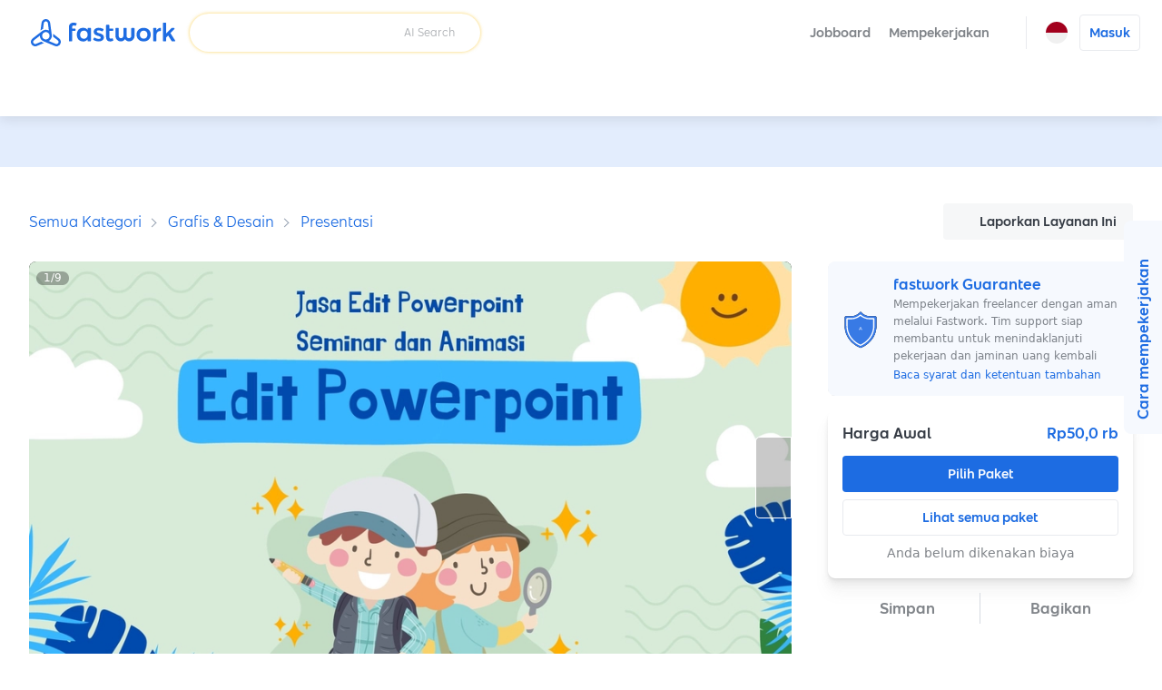

--- FILE ---
content_type: text/html; charset=utf-8
request_url: https://fastwork.id/user/raisyanaj/presentation-57014598
body_size: 28820
content:
<!DOCTYPE html><html lang="id"><head><script>(function(w,i,g){w[g]=w[g]||[];if(typeof w[g].push=='function')w[g].push(i)})
(window,'GTM-KB4KNWL','google_tags_first_party');</script><script>(function(w,d,s,l){w[l]=w[l]||[];(function(){w[l].push(arguments);})('set', 'developer_id.dYzg1YT', true);
		w[l].push({'gtm.start':new Date().getTime(),event:'gtm.js'});var f=d.getElementsByTagName(s)[0],
		j=d.createElement(s);j.async=true;j.src='/gtm1412/';
		f.parentNode.insertBefore(j,f);
		})(window,document,'script','dataLayer');</script><meta charSet="utf-8" data-next-head=""/><meta name="viewport" content="width=device-width, initial-scale=1.0, minimum-scale=1.0, maximum-scale=1.0, shrink-to-fit=no" data-next-head=""/><title data-next-head="">Jasa PowerPoint (Seminar atau Animasi Mode)</title><meta http-equiv="X-UA-Compatible" content="IE=edge" data-next-head=""/><meta name="description" content="Halo. Saya Raisya Ad Dina Najma Soraya, kuliah di Fakultas Ilmu Budaya Program Studi Sastra Indonesia (Universitas Jember). Menjadi mahasiswa yang berkuliah di program studi Sastra Indonesia mengajarkan saya banyak hal, di prodi ini saya belajar tentang sastra, linguistik, hingga budaya. Cakupan yang lebih luas akhirnya membuat saya terpaksa melakukan banyak hal untuk belajar.

Saya suka menulis artikel, menulis jurnal, opini hingga essay singkat maupun panjang. Beberapa kali saya juga sering menyunting dan mengedit naskah, baik dari segi muatan hingga ejaannya.

Teman-teman bisa menjamin untuk Powerpoint yang lugas dan simple hingga lucu. Design free memilih atau custom. Mode seminar atau animasi (saya pernah membuat PPT animasi mahasiswa PGSD).


Langkah Pekerjaan
1. Chat seller untuk kejelasan order
2. Melakukan sesi tanya jawab sampai ditemukan deal pengerjaan
3. Pengiriman materi dari buyer/pengerjaan materi dari seller
4. Pengiriman materi, sesi pengerjaan dan revisi
5. Produk selesai, bisa revisi
6. Selesai" data-next-head=""/><meta property="og:type" content="website" data-next-head=""/><meta property="og:title" content="Jasa PowerPoint (Seminar atau Animasi Mode)" data-next-head=""/><meta property="og:url" content="https://fastwork.id/user/raisyanaj/presentation-57014598" data-next-head=""/><meta property="og:description" content="Halo. Saya Raisya Ad Dina Najma Soraya, kuliah di Fakultas Ilmu Budaya Program Studi Sastra Indonesia (Universitas Jember). Menjadi mahasiswa yang berkuliah di program studi Sastra Indonesia mengajarkan saya banyak hal, di prodi ini saya belajar tentang sastra, linguistik, hingga budaya. Cakupan yang lebih luas akhirnya membuat saya terpaksa melakukan banyak hal untuk belajar.

Saya suka menulis artikel, menulis jurnal, opini hingga essay singkat maupun panjang. Beberapa kali saya juga sering menyunting dan mengedit naskah, baik dari segi muatan hingga ejaannya.

Teman-teman bisa menjamin untuk Powerpoint yang lugas dan simple hingga lucu. Design free memilih atau custom. Mode seminar atau animasi (saya pernah membuat PPT animasi mahasiswa PGSD).


Langkah Pekerjaan
1. Chat seller untuk kejelasan order
2. Melakukan sesi tanya jawab sampai ditemukan deal pengerjaan
3. Pengiriman materi dari buyer/pengerjaan materi dari seller
4. Pengiriman materi, sesi pengerjaan dan revisi
5. Produk selesai, bisa revisi
6. Selesai" data-next-head=""/><meta property="og:site_name" content="Fastwork" data-next-head=""/><meta property="og:locale" content="id_ID" data-next-head=""/><meta property="og:image" content="https://cdn-static.fastwork.co/95659e1b-3645-47a5-8191-665f930c9d9a.jpg" data-next-head=""/><link rel="canonical" href="https://fastwork.id/user/raisyanaj/presentation-57014598" data-next-head=""/><link rel="preconnect" href="https://fonts.gstatic.com"/><link rel="preconnect" href="https://gateway.fastwork.id"/><link rel="preconnect" href="https://api.fastwork.id"/><link rel="preconnect" href="https://strapi.fastwork.co"/><link rel="preconnect" href="https://firebasestorage.googleapis.com"/><link rel="dns-prefetch" href="https://fonts.gstatic.com"/><link rel="dns-prefetch" href="https://gateway.fastwork.id"/><link rel="dns-prefetch" href="https://api.fastwork.id"/><link rel="dns-prefetch" href="https://strapi.fastwork.co"/><link rel="dns-prefetch" href="https://firebasestorage.googleapis.com"/><link rel="dns-prefetch" href="https://fastwork-public.s3.ap-southeast-1.amazonaws.com"/><link rel="dns-prefetch" href="https://fastwork-data.s3-ap-southeast-1.amazonaws.com"/><link rel="dns-prefetch" href="https://f24luz3xrm-dsn.algolia.net"/><link rel="dns-prefetch" href="https://kit.fontawesome.com"/><link rel="dns-prefetch" href="https://ka-p.fontawesome.com"/><link rel="dns-prefetch" href="https://www.googletagmanager.com"/><link rel="dns-prefetch" href="https://www.google-analytics.com"/><link rel="dns-prefetch" href="https://analytics.google.com"/><link rel="dns-prefetch" href="https://cdn.jsdelivr.net"/><link rel="dns-prefetch" href="https://static.hotjar.com"/><link rel="dns-prefetch" href="https://script.hotjar.com"/><link rel="dns-prefetch" href="https://www.facebook.com"/><link rel="dns-prefetch" href="https://connect.facebook.net"/><link rel="dns-prefetch" href="https://socialplugin.facebook.net"/><link rel="dns-prefetch" href="https://snap.licdn.com"/><link rel="dns-prefetch" href="https://chimpstatic.com"/><link rel="dns-prefetch" href="https://tr.line.me"/><link rel="preload" href="https://cdn.jsdelivr.net/npm/@fastwork/turbine@2.5.5/dist/component.css" as="style"/><link rel="icon" href="/static-v4/favicons/favicon.ico"/><link data-next-font="" rel="preconnect" href="/" crossorigin="anonymous"/><link rel="preload" href="/_next/static/css/7527e9b94df976bc.css" as="style"/><link rel="preload" href="/_next/static/css/686afd7fb4210e32.css" as="style"/><link rel="stylesheet" href="https://cdn.jsdelivr.net/npm/@fastwork/turbine@2.5.5/dist/component.css"/><link href="https://fonts.googleapis.com/css2?family=Noto+Sans+Thai:wght@400;600&amp;display=swap" rel="stylesheet"/><link rel="stylesheet" href="/_next/static/css/7527e9b94df976bc.css" data-n-g=""/><link rel="stylesheet" href="/_next/static/css/686afd7fb4210e32.css"/><noscript data-n-css=""></noscript><script defer="" noModule="" src="/_next/static/chunks/polyfills-42372ed130431b0a.js"></script><script defer="" src="/_next/static/chunks/6077.d7322f25b716275d.js"></script><script defer="" src="/_next/static/chunks/2475.53fa93e6ae330f84.js"></script><script defer="" src="/_next/static/chunks/6018-c3b6a320f2e0685e.js"></script><script defer="" src="/_next/static/chunks/5593.99d42cf939549ea2.js"></script><script defer="" src="/_next/static/chunks/892-7679d30d46bb7cee.js"></script><script defer="" src="/_next/static/chunks/7089.923f1768bf9bce60.js"></script><script defer="" src="/_next/static/chunks/5535.8a2204463aa7fce4.js"></script><script src="/_next/static/chunks/webpack-4aced584b95043da.js" defer=""></script><script src="/_next/static/chunks/framework-e525059355b2b697.js" defer=""></script><script src="/_next/static/chunks/main-f16c1a1ece8df67a.js" defer=""></script><script src="/_next/static/chunks/pages/_app-de90a66cb0797a83.js" defer=""></script><script src="/_next/static/chunks/pages/user/%5Busername%5D/%5BproductSlug%5D-aabf9fbfaae2f68f.js" defer=""></script><script src="/_next/static/BCosQponi1lpR93NealQ4/_buildManifest.js" defer=""></script><script src="/_next/static/BCosQponi1lpR93NealQ4/_ssgManifest.js" defer=""></script></head><body><link rel="preload" as="image" href="https://storage.googleapis.com/fastwork-asset/web/images/logo/fastwork/v2/default.svg"/><link rel="preload" as="image" href="/static-v4/images/icons/language/id.svg"/><link rel="preload" as="image" href="/static-v4/images/icons/language/en.svg"/><link rel="preload" as="image" href="https://storage.googleapis.com/fastwork-static/a7e126fd-7999-4fec-bfd5-6da55193553b.jpg"/><link rel="preload" as="image" href="https://storage.googleapis.com/fastwork-static/fabe6895-c706-4a9b-8fb1-693af5d3d952.jpg"/><link rel="preload" as="image" href="https://storage.googleapis.com/fastwork-static/84eccf51-5150-44cc-a8fd-7ad1546f636f.jpg"/><link rel="preload" as="image" href="https://storage.googleapis.com/fastwork-static/95b780f5-fdde-4819-a1b4-efe717e6d882.jpg"/><link rel="preload" as="image" href="https://storage.googleapis.com/fastwork-static/a8abd756-7cc4-4a1d-b63f-84bd69abd19d.jpg"/><link rel="preload" as="image" href="https://storage.googleapis.com/fastwork-static/92b93e59-0983-4794-9b47-8663442b1e21.jpg"/><link rel="preload" as="image" href="https://storage.googleapis.com/fastwork-static/59de22b7-3b19-49cf-bd37-a26683d52a1b.jpg"/><link rel="preload" as="image" href="https://storage.googleapis.com/fastwork-static/3dbaf6fb-60dc-4d6e-8787-2a43fab2f760.jpg"/><link rel="preload" as="image" href="https://storage.googleapis.com/fastwork-static/ec15eec8-b8e8-4965-8384-62e0931a938d.jpg"/><link rel="preload" as="image" href="https://storage.googleapis.com/fastwork-static/0d5444b1-58d7-4b58-bed8-6d089ea19d92.jpg"/><link rel="preload" as="image" href="/static-v4/images/layout/footer/th.svg"/><link rel="preload" as="image" href="/static-v4/images/layout/footer/id.svg"/><link rel="preload" as="image" href="/static-v4/images/layout/footer/vn.svg"/><div id="__next"><script id="structured-data-script_product-detail" type="application/ld+json">{"@context":"https://schema.org/","@type":"Product","@id":"https://fastwork.id","name":"Jasa PowerPoint (Seminar atau Animasi Mode)","image":"https://storage.googleapis.com/fastwork-static/95659e1b-3645-47a5-8191-665f930c9d9a.jpg","description":"Halo. Saya Raisya Ad Dina Najma Soraya, kuliah di Fakultas Ilmu Budaya Program Studi Sastra Indonesia (Universitas Jember). Menjadi mahasiswa yang berkuliah di program studi Sastra Indonesia mengajarkan saya banyak hal, di prodi ini saya belajar tentang sastra, linguistik, hingga budaya. Cakupan yang lebih luas akhirnya membuat saya terpaksa melakukan banyak hal untuk belajar.\n\nSaya suka menulis artikel, menulis jurnal, opini hingga essay singkat maupun panjang. Beberapa kali saya juga sering menyunting dan mengedit naskah, baik dari segi muatan hingga ejaannya.\n\nTeman-teman bisa menjamin untuk Powerpoint yang lugas dan simple hingga lucu. Design free memilih atau custom. Mode seminar atau animasi (saya pernah membuat PPT animasi mahasiswa PGSD).\n\n\nLangkah Pekerjaan\n1. Chat seller untuk kejelasan order\n2. Melakukan sesi tanya jawab sampai ditemukan deal pengerjaan\n3. Pengiriman materi dari buyer/pengerjaan materi dari seller\n4. Pengiriman materi, sesi pengerjaan dan revisi\n5. Produk selesai, bisa revisi\n6. Selesai","aggregateRating":null,"brand":{"@type":"Thing"},"offers":{"@type":"Offer","priceCurrency":"IDR","price":"50000","url":"https://fastwork.id/user/raisyanaj/presentation-57014598","availability":"https://schema.org/InStock","seller":{"@type":"Person"}}}</script><div class="layout-default"><header><nav class="navigation-bar"><div class="lo-grid-span-horizontal _gg-4px"><a class="logo u-align-middle" data-selenium="navigation-bar.link.logo" href="/"><img src="https://storage.googleapis.com/fastwork-asset/web/images/logo/fastwork/v2/default.svg" alt="Fastwork" height="46"/></a><div class="Search_search-container__JueWb Search_-expanded__oMuHj _dp-f _alit-ct" style="width:clamp(280px, 320px, 320px)"><div class="SearchFreelance_search-helper__tJ60Q _w-100pct notranslate" style="z-index:0"><div class="SearchFreelance_input-animation-container__tTF9X SearchFreelance_-active__Ze8ln" style="--feature-ai-search:active;--input-container-width:100%"><div class="SearchFreelance_border-blur__Uv65P"><div class="SearchFreelance_border-animation-container__EyenL"><div class="SearchFreelance_border-animation__VTYCP"></div><div class="SearchFreelance_input-container__DhLnd" style="width:calc(var(--input-container-width) - 2px)"><div class="SearchFreelance_icon-container__8bpiw"></div><div class="SearchFreelance_input-wrapper__NiQtr"><div class="trb-field is-fluid"><div class="trb-input"><input placeholder="" class="SearchFreelance_input__IasXv _pdl-2px" value=""/></div></div><div class="SearchFreelance_placeholder-typist__khO5l"><div class="Typist SearchFreelance_typist__YLADg"></div></div></div><span class="_wsp-nw _cl-text-default-300 _fs-200 _fw-400 _mg-at">AI Search</span><button disabled="" class="trb-button SearchFreelance_clear-button__iVKx8 is-size-small is-variant-ghost"><span><i class="fa-light fa-xmark _fs-200 _cl-text-default-100 _bgcl-neutral-200 _bdrd-4px" style="width:18px;padding-top:3px;padding-bottom:3px"></i></span></button><button disabled="" class="trb-button SearchFreelance_search-button__azaPB is-size-small is-variant-ghost"><span><i class="fa-regular fa-magnifying-glass _fs-400"></i></span></button></div></div></div></div><div class="SearchFreelance_helper-container__1Wl9S notranslate SearchFreelance_--variant-popup__Ntqvt"></div></div></div></div><div class="lo-grid-span-horizontal _gg-0px"><ul class="menu-container"><li class="menu-text menu-text-id"><a href="https://jobboard.fastwork.id" target="_blank" rel="noopener noreferrer" class="_fw-600" data-selenium="navigation-bar.link.jobboard"><button class="trb-button is-variant-ghost"><span>Jobboard</span></button></a></li><li class="menu-text menu-text-id" role="button"><button class="trb-button is-variant-ghost"><span>Mempekerjakan</span><span class="end-icon"><i class="fa-regular fa-chevron-down _fs-200"></i></span></button><div class="MegaMenu_mega-menu__VLegI"><div class="lo-container-desktop"><div class="_dp-f"><div class="MegaMenu_menu-list__7mX_0"><div class="MegaMenu_menu-group__liJOT"><div class="_dp-f _alit-bl _g-8px _mgbt-8px"><div style="width:16px;height:16px;display:inline-flex;align-items:center;justify-content:center;cursor:pointer"><i class="fa-regular fa-stars"></i></div><span class="_fw-600 _fs-300 _cl-text-default-200">Mempekerjakan</span></div><div class="MegaMenu_menu-items__tnMxF"><a href="/popular-subcat?source=web_marketplace_top-nav-bar_mega-menu" target="_blank" rel="noopener noreferrer" class="MegaMenu_menu-item__Am4H1 _dp-f _g-24px _alit-ct MegaMenu_-active__0oYXz"><img alt="Pilih freelancer yang Anda butuhkan dan langsung mulai berdiskusi." loading="lazy" width="36" height="36" decoding="async" data-nimg="1" style="color:transparent" src="/static-v4/images/mega-menu/icon/search.svg"/><div class="_dp-f _fdrt-cl _g-4px _jtfct-spar _f-1"><span class="MegaMenu_title__VaGWN">Cari dan pilih freelancer sendiri<!-- --> </span><span class="_fw-400 _fs-200 _ffml-primary _cl-text-default-200">Pilih freelancer yang Anda butuhkan dan langsung mulai berdiskusi.</span></div><div style="width:16px;height:16px;display:inline-flex;align-items:center;justify-content:center;cursor:pointer"><i class="fa-regular fa-chevron-right MegaMenu_arrow-icon__HaFpy"></i></div></a><a href="https://jobboard.fastwork.id?source=web_marketplace_top-nav-bar_mega-menu" target="_blank" rel="noopener noreferrer" class="MegaMenu_menu-item__Am4H1 _dp-f _g-24px _alit-ct"><img alt="Posting lowongan pekerjaan dan tunggu freelancer mengirimkan proposal mereka." loading="lazy" width="36" height="36" decoding="async" data-nimg="1" style="color:transparent" src="/static-v4/images/mega-menu/icon/job-board.svg"/><div class="_dp-f _fdrt-cl _g-4px _jtfct-spar _f-1"><span class="MegaMenu_title__VaGWN">Posting lowongan pekerjaan di Jobboard<!-- --> </span><span class="_fw-400 _fs-200 _ffml-primary _cl-text-default-200">Posting lowongan pekerjaan dan tunggu freelancer mengirimkan proposal mereka.</span></div><div style="width:16px;height:16px;display:inline-flex;align-items:center;justify-content:center;cursor:pointer"><i class="fa-regular fa-chevron-right MegaMenu_arrow-icon__HaFpy"></i></div></a></div></div></div><div><hr class="_bgcl-neutral-200 _dp-ilb  _mgh-32px _w-1px _h-100pct"/></div><div class="MegaMenu_menu-info__j4kzA"><span class="_fw-600 _fs-400 _cl-primary-500">Pilih freelancer yang Anda butuhkan dan langsung mulai berdiskusi.</span><p class="_fs-300 _ffml-primary _cl-text-default-200 _mgt-12px _wsp-pl">Cari freelancer berdasarkan kategori, tinjau portofolio mereka, periksa ulasan, dan chat untuk mempekerjakan freelancer secara langsung.</p><div class="MegaMenu_popular-subcategory-container__XeWeo"><span class="_fw-600 _fs-300">Pekerjaan Popular</span><div class="MegaMenu_items__KhwAI"></div></div></div><div class="MegaMenu_menu-image__9mMBt"><img alt="Pilih freelancer yang Anda butuhkan dan langsung mulai berdiskusi." loading="lazy" width="395" height="238" decoding="async" data-nimg="1" style="color:transparent" srcSet="/_next/image?url=%2Fstatic-v4%2Fimages%2Fmega-menu%2Fbanner%2Fsearch-id.jpg&amp;w=640&amp;q=100 1x, /_next/image?url=%2Fstatic-v4%2Fimages%2Fmega-menu%2Fbanner%2Fsearch-id.jpg&amp;w=828&amp;q=100 2x" src="/_next/image?url=%2Fstatic-v4%2Fimages%2Fmega-menu%2Fbanner%2Fsearch-id.jpg&amp;w=828&amp;q=100"/></div></div></div></div></li><li><div class="_dp-f _alit-ct _pdh-8px" style="height:var(--navigation-bar-height)"><div class="_w-1px _bgcl-neutral-200" style="height:50%"></div></div></li><li><div><div class="menu-icon" data-selenium="navigation-bar.button.language"><img src="/static-v4/images/icons/language/id.svg" alt="Bahasa Indonesia" width="24" height="24"/></div><div class="tb-popup popup-panel-system-notification-position"><div class="panel-language"><ul class="menu-container notranslate"><li><div data-selenium="language-panel.link.id-ID" class="menu"><img src="/static-v4/images/icons/language/id.svg" alt="Bahasa Indonesia" width="26" height="26" class="slot-image selected"/><div class="slot-text _dp-f _fdrt-cl _g-4px"><div class="_als-fst">Bahasa Indonesia</div></div></div></li><li><div data-selenium="language-panel.link.en-US" class="menu"><img src="/static-v4/images/icons/language/en.svg" alt="English" width="26" height="26" class="slot-image false"/><div class="slot-text _dp-f _fdrt-cl _g-4px"><div class="_als-fst">English</div><span class="_als-fst _fw-400 _fs-100 _cl-text-default-300 _ffml-primary">Translated by Google</span></div></div></li></ul></div></div></div></li><li class="_ptev-n"><a id="login-link" rel="noopener noreferrer" data-selenium="navigation-bar.link.signin" href="https://auth2.fastwork.id/oauth/authorize?response_type=code&amp;client_id=076ba9d7-275f-4edd-b055-060f0547cf5e&amp;callback_url=&amp;username=raisyanaj&amp;productSlug=presentation-57014598"><div class="menu-text menu-text-id"><button class="trb-button is-variant-white"><span>Masuk</span></button></div></a></li></ul></div></nav><div class="u-raised-2"><div class="category-bar-container"><nav class="category-bar" style="transform:translateX(0px)"><div class="items"></div></nav></div></div></header><main><section class="lo-desktop-responsive-container _bgcl-primary-100 _jtfit-ct" style="height:56px"></section><div class="lo-container-desktop"><div class="product-detail product-detail-layout _pdv-40px"><div class="breadcrumb _dp-f _jtfct-spbtw"><div class="section-breadcrumb u-halign-split u-valign-center"><ul class="tb-breadcrumb _ovf-hd _wsp-nw _tovf-els _fw-w"><li><a data-selenium="breadcrumb.link.item" class="tb-link -primary _fs-200 _fs-400-sm" data-name="Semua Kategori" href="/categories">Semua Kategori</a></li><li><a data-selenium="breadcrumb.link.item" class="tb-link -primary _fs-200 _fs-400-sm" data-name="Grafis &amp; Desain" href="/design-graphic">Grafis &amp; Desain</a></li><li><a data-selenium="breadcrumb.link.item" class="tb-link -primary _fs-200 _fs-400-sm" data-name="Presentasi" href="/presentation?source=breadcrumb-section">Presentasi</a></li></ul></div><div class="_dp-f _jtfct-fe"><button data-selenium="product-detail.button.report-product" class="trb-button is-variant-tertiary"><span class="start-icon"><i class="fa-light fa-flag"></i></span><span>Laporkan Layanan Ini</span></button></div></div><div class="top lo-12 _gg-32px"><div><div class="product-detail-gallery"><div class="gallery-layout" style="height:482px"><div class="cover"><div class="Carousel_slider-container__VpL6G" style="--item-padding:0px;--item-padding-bottom:0px"><div class="slick-slider slick-initialized" dir="ltr"><div class="slick-list"><div class="slick-track" style="width:1000%;left:0%"><div data-index="0" class="slick-slide slick-active slick-current" tabindex="-1" aria-hidden="false" style="outline:none;width:10%"><div><div tabindex="-1" style="width:100%;display:inline-block"><div class="_pst-rlt _bdrd-8px _ovf-hd" style="background:black" data-selenium="product-detail.image.work-sample"><img src="https://storage.googleapis.com/fastwork-static/a7e126fd-7999-4fec-bfd5-6da55193553b.jpg" alt="Jasa desain powerpoint, jasa pembuatan presentasi powerpoint, desain presentasi, jasa presentasi, pembuatan presentasi, membuat powerpoint, jasa buat ppt." width="100%" draggable="false" style="aspect-ratio:16 / 9" class="_ojf-ct _ojpst-ct"/></div></div></div></div><div data-index="1" class="slick-slide" tabindex="-1" aria-hidden="true" style="outline:none;width:10%"><div><div tabindex="-1" style="width:100%;display:inline-block"><div class="_pst-rlt _bdrd-8px _ovf-hd" style="background:black" data-selenium="product-detail.image.work-sample"><img src="https://storage.googleapis.com/fastwork-static/fabe6895-c706-4a9b-8fb1-693af5d3d952.jpg" alt="Jasa pembuatan presentasi powerpoint, desain slide presentasi, desain ppt, membuat presentasi." width="100%" draggable="false" style="aspect-ratio:16 / 9" class="_ojf-ct _ojpst-ct" decoding="async" loading="lazy"/></div></div></div></div><div data-index="2" class="slick-slide" tabindex="-1" aria-hidden="true" style="outline:none;width:10%"><div><div tabindex="-1" style="width:100%;display:inline-block"><div class="_pst-rlt _bdrd-8px _ovf-hd" style="background:black" data-selenium="product-detail.image.work-sample"><img src="https://storage.googleapis.com/fastwork-static/84eccf51-5150-44cc-a8fd-7ad1546f636f.jpg" alt="Jasa desain powerpoint presentasi tentang jurnalisme sebagai forum publik untuk grup 6." width="100%" draggable="false" style="aspect-ratio:16 / 9" class="_ojf-ct _ojpst-ct" decoding="async" loading="lazy"/></div></div></div></div><div data-index="3" class="slick-slide" tabindex="-1" aria-hidden="true" style="outline:none;width:10%"><div><div tabindex="-1" style="width:100%;display:inline-block"><div class="_pst-rlt _bdrd-8px _ovf-hd" style="background:black" data-selenium="product-detail.image.work-sample"><img src="https://storage.googleapis.com/fastwork-static/95b780f5-fdde-4819-a1b4-efe717e6d882.jpg" alt="Jasa desain presentasi powerpoint mengenai dampak ekonomi dwifungsi ABRI terhadap kehidupan sosial masyarakat." width="100%" draggable="false" style="aspect-ratio:16 / 9" class="_ojf-ct _ojpst-ct" decoding="async" loading="lazy"/></div></div></div></div><div data-index="4" class="slick-slide" tabindex="-1" aria-hidden="true" style="outline:none;width:10%"><div><div tabindex="-1" style="width:100%;display:inline-block"><div class="_pst-rlt _bdrd-8px _ovf-hd" style="background:black" data-selenium="product-detail.image.work-sample"><img src="https://storage.googleapis.com/fastwork-static/a8abd756-7cc4-4a1d-b63f-84bd69abd19d.jpg" alt="Jasa pembuatan presentasi powerpoint dengan desain yang menarik dan profesional untuk skripsi" width="100%" draggable="false" style="aspect-ratio:16 / 9" class="_ojf-ct _ojpst-ct" decoding="async" loading="lazy"/></div></div></div></div><div data-index="5" class="slick-slide" tabindex="-1" aria-hidden="true" style="outline:none;width:10%"><div><div tabindex="-1" style="width:100%;display:inline-block"><div class="_pst-rlt _bdrd-8px _ovf-hd" style="background:black" data-selenium="product-detail.image.work-sample"><img src="https://storage.googleapis.com/fastwork-static/92b93e59-0983-4794-9b47-8663442b1e21.jpg" alt="Jasa desain presentasi powerpoint untuk mahasiswa skripsi, desain slide presentasi skripsi." width="100%" draggable="false" style="aspect-ratio:16 / 9" class="_ojf-ct _ojpst-ct" decoding="async" loading="lazy"/></div></div></div></div><div data-index="6" class="slick-slide" tabindex="-1" aria-hidden="true" style="outline:none;width:10%"><div><div tabindex="-1" style="width:100%;display:inline-block"><div class="_pst-rlt _bdrd-8px _ovf-hd" style="background:black" data-selenium="product-detail.image.work-sample"><img src="https://storage.googleapis.com/fastwork-static/59de22b7-3b19-49cf-bd37-a26683d52a1b.jpg" alt="Jasa desain powerpoint untuk pembuatan presentasi film &quot;Mencurii Raden Saleh&quot; dengan desain slide profesional dan menarik." width="100%" draggable="false" style="aspect-ratio:16 / 9" class="_ojf-ct _ojpst-ct" decoding="async" loading="lazy"/></div></div></div></div><div data-index="7" class="slick-slide" tabindex="-1" aria-hidden="true" style="outline:none;width:10%"><div><div tabindex="-1" style="width:100%;display:inline-block"><div class="_pst-rlt _bdrd-8px _ovf-hd" style="background:black" data-selenium="product-detail.image.work-sample"><img src="https://storage.googleapis.com/fastwork-static/3dbaf6fb-60dc-4d6e-8787-2a43fab2f760.jpg" alt="Jasa pembuatan slide presentasi, desain ppt, jasa desain presentasi powerpoint, pembuatan presentasi, desain presentasi skripsi." width="100%" draggable="false" style="aspect-ratio:16 / 9" class="_ojf-ct _ojpst-ct" decoding="async" loading="lazy"/></div></div></div></div><div data-index="8" class="slick-slide" tabindex="-1" aria-hidden="true" style="outline:none;width:10%"><div><div tabindex="-1" style="width:100%;display:inline-block"><div class="_pst-rlt _bdrd-8px _ovf-hd" style="background:black" data-selenium="product-detail.image.work-sample"><img src="https://storage.googleapis.com/fastwork-static/ec15eec8-b8e8-4965-8384-62e0931a938d.jpg" alt="Jasa pembuatan presentasi power point  dengan desain yang menarik dan profesional untuk keperluan skripsi, seminar, bisnis, dan berbagai kebutuhan lainnya." width="100%" draggable="false" style="aspect-ratio:16 / 9" class="_ojf-ct _ojpst-ct" decoding="async" loading="lazy"/></div></div></div></div><div data-index="9" class="slick-slide" tabindex="-1" aria-hidden="true" style="outline:none;width:10%"><div><div tabindex="-1" style="width:100%;display:inline-block"><div class="_pst-rlt _bdrd-8px _ovf-hd" style="background:black" data-selenium="product-detail.image.work-sample"><img src="https://storage.googleapis.com/fastwork-static/0d5444b1-58d7-4b58-bed8-6d089ea19d92.jpg" alt="Jasa pembuatan slide presentasi PowerPoint tentang fungsi pengarahan dalam manajemen." width="100%" draggable="false" style="aspect-ratio:16 / 9" class="_ojf-ct _ojpst-ct" decoding="async" loading="lazy"/></div></div></div></div></div></div><button type="button" class="next-button outline --large" data-role="none"><i class="fa-regular fa-chevron-right"></i></button></div></div><div class="carousel-info"><div class="page">1<!-- -->/<!-- -->9</div></div></div></div></div><div class="product-detail-sub-gallery _mgt-8px"><div class="gallery-layout"><div class="cover"><div class="Carousel_slider-container__VpL6G Carousel_--is-fluid__ojgge" style="--item-padding:4px;--item-padding-bottom:4px"><div class="slick-slider slick-initialized" dir="ltr"><div class="slick-list"><div class="slick-track" style="width:200%;left:0%"><div data-index="0" class="slick-slide slick-active slick-current" tabindex="-1" aria-hidden="false" style="outline:none;width:10%"><div><div tabindex="-1" style="width:100%;display:inline-block"><div class="_pst-rlt _bdrd-8px _ovf-hd" style="background:black;height:92px" data-selenium="product-detail.image.work-sample"><img src="https://storage.googleapis.com/fastwork-static/a7e126fd-7999-4fec-bfd5-6da55193553b.jpg" alt="Jasa desain powerpoint, jasa pembuatan presentasi powerpoint, desain presentasi, jasa presentasi, pembuatan presentasi, membuat powerpoint, jasa buat ppt." width="100%" draggable="false" style="aspect-ratio:16 / 9" class="_ojf-ct _ojpst-ct"/></div></div></div></div><div data-index="1" class="slick-slide slick-active" tabindex="-1" aria-hidden="false" style="outline:none;width:10%"><div><div tabindex="-1" style="width:100%;display:inline-block"><div class="_pst-rlt _bdrd-8px _ovf-hd" style="background:black;height:92px" data-selenium="product-detail.image.work-sample"><img src="https://storage.googleapis.com/fastwork-static/fabe6895-c706-4a9b-8fb1-693af5d3d952.jpg" alt="Jasa pembuatan presentasi powerpoint, desain slide presentasi, desain ppt, membuat presentasi." width="100%" draggable="false" style="aspect-ratio:16 / 9" class="_ojf-ct _ojpst-ct"/></div></div></div></div><div data-index="2" class="slick-slide slick-active" tabindex="-1" aria-hidden="false" style="outline:none;width:10%"><div><div tabindex="-1" style="width:100%;display:inline-block"><div class="_pst-rlt _bdrd-8px _ovf-hd" style="background:black;height:92px" data-selenium="product-detail.image.work-sample"><img src="https://storage.googleapis.com/fastwork-static/84eccf51-5150-44cc-a8fd-7ad1546f636f.jpg" alt="Jasa desain powerpoint presentasi tentang jurnalisme sebagai forum publik untuk grup 6." width="100%" draggable="false" style="aspect-ratio:16 / 9" class="_ojf-ct _ojpst-ct"/></div></div></div></div><div data-index="3" class="slick-slide slick-active" tabindex="-1" aria-hidden="false" style="outline:none;width:10%"><div><div tabindex="-1" style="width:100%;display:inline-block"><div class="_pst-rlt _bdrd-8px _ovf-hd" style="background:black;height:92px" data-selenium="product-detail.image.work-sample"><img src="https://storage.googleapis.com/fastwork-static/95b780f5-fdde-4819-a1b4-efe717e6d882.jpg" alt="Jasa desain presentasi powerpoint mengenai dampak ekonomi dwifungsi ABRI terhadap kehidupan sosial masyarakat." width="100%" draggable="false" style="aspect-ratio:16 / 9" class="_ojf-ct _ojpst-ct"/></div></div></div></div><div data-index="4" class="slick-slide slick-active" tabindex="-1" aria-hidden="false" style="outline:none;width:10%"><div><div tabindex="-1" style="width:100%;display:inline-block"><div class="_pst-rlt _bdrd-8px _ovf-hd" style="background:black;height:92px" data-selenium="product-detail.image.work-sample"><img src="https://storage.googleapis.com/fastwork-static/a8abd756-7cc4-4a1d-b63f-84bd69abd19d.jpg" alt="Jasa pembuatan presentasi powerpoint dengan desain yang menarik dan profesional untuk skripsi" width="100%" draggable="false" style="aspect-ratio:16 / 9" class="_ojf-ct _ojpst-ct"/></div></div></div></div><div data-index="5" class="slick-slide" tabindex="-1" aria-hidden="true" style="outline:none;width:10%"><div><div tabindex="-1" style="width:100%;display:inline-block"><div class="_pst-rlt _bdrd-8px _ovf-hd" style="background:black;height:92px" data-selenium="product-detail.image.work-sample"><img src="https://storage.googleapis.com/fastwork-static/92b93e59-0983-4794-9b47-8663442b1e21.jpg" alt="Jasa desain presentasi powerpoint untuk mahasiswa skripsi, desain slide presentasi skripsi." width="100%" draggable="false" style="aspect-ratio:16 / 9" class="_ojf-ct _ojpst-ct"/></div></div></div></div><div data-index="6" class="slick-slide" tabindex="-1" aria-hidden="true" style="outline:none;width:10%"><div><div tabindex="-1" style="width:100%;display:inline-block"><div class="_pst-rlt _bdrd-8px _ovf-hd" style="background:black;height:92px" data-selenium="product-detail.image.work-sample"><img src="https://storage.googleapis.com/fastwork-static/59de22b7-3b19-49cf-bd37-a26683d52a1b.jpg" alt="Jasa desain powerpoint untuk pembuatan presentasi film &quot;Mencurii Raden Saleh&quot; dengan desain slide profesional dan menarik." width="100%" draggable="false" style="aspect-ratio:16 / 9" class="_ojf-ct _ojpst-ct"/></div></div></div></div><div data-index="7" class="slick-slide" tabindex="-1" aria-hidden="true" style="outline:none;width:10%"><div><div tabindex="-1" style="width:100%;display:inline-block"><div class="_pst-rlt _bdrd-8px _ovf-hd" style="background:black;height:92px" data-selenium="product-detail.image.work-sample"><img src="https://storage.googleapis.com/fastwork-static/3dbaf6fb-60dc-4d6e-8787-2a43fab2f760.jpg" alt="Jasa pembuatan slide presentasi, desain ppt, jasa desain presentasi powerpoint, pembuatan presentasi, desain presentasi skripsi." width="100%" draggable="false" style="aspect-ratio:16 / 9" class="_ojf-ct _ojpst-ct"/></div></div></div></div><div data-index="8" class="slick-slide" tabindex="-1" aria-hidden="true" style="outline:none;width:10%"><div><div tabindex="-1" style="width:100%;display:inline-block"><div class="_pst-rlt _bdrd-8px _ovf-hd" style="background:black;height:92px" data-selenium="product-detail.image.work-sample"><img src="https://storage.googleapis.com/fastwork-static/ec15eec8-b8e8-4965-8384-62e0931a938d.jpg" alt="Jasa pembuatan presentasi power point  dengan desain yang menarik dan profesional untuk keperluan skripsi, seminar, bisnis, dan berbagai kebutuhan lainnya." width="100%" draggable="false" style="aspect-ratio:16 / 9" class="_ojf-ct _ojpst-ct"/></div></div></div></div><div data-index="9" class="slick-slide" tabindex="-1" aria-hidden="true" style="outline:none;width:10%"><div><div tabindex="-1" style="width:100%;display:inline-block"><div class="_pst-rlt _bdrd-8px _ovf-hd" style="background:black;height:92px" data-selenium="product-detail.image.work-sample"><img src="https://storage.googleapis.com/fastwork-static/0d5444b1-58d7-4b58-bed8-6d089ea19d92.jpg" alt="Jasa pembuatan slide presentasi PowerPoint tentang fungsi pengarahan dalam manajemen." width="100%" draggable="false" style="aspect-ratio:16 / 9" class="_ojf-ct _ojpst-ct"/></div></div></div></div></div></div><button type="button" class="next-button outline --small" data-role="none"><i class="fa-regular fa-chevron-right"></i></button></div></div></div></div></div></div></div><div class="content lo-12 _gg-40px _pst-rlt"><div class="lo-12 _gg-24px"><div class="product-detail-navigation"><div class="trb-tab-menu is-variant-underline"><button class="tab-button is-active" data-selenium="product-detail.tab.overall">Ringkasan</button><button class="tab-button" data-selenium="product-detail.tab.package">Paket</button><button class="tab-button" data-selenium="product-detail.tab.profile">Freelancer</button><button class="tab-button" data-selenium="product-detail.tab.review">Ulasan</button></div></div><div id="overall" class="_pst-asl" style="top:2px"></div><div class="product-title_container"><h1 class="_cl-primary-500 _fs-700">Jasa PowerPoint (Seminar atau Animasi Mode)</h1><div class="product-decor _mgt-12px _fs-400 --empty-badge"><div class="_dp-f _alit-ct"><i class="fas fa-star" style="color:var(--color-fastwork-star)"></i><span class="_mgl-4px">0,0</span></div></div></div><hr class="_bgcl-neutral-200 _dp-ilb  _h-1px _w-100pct"/><p class="_wsp-pw _wb-bw">Halo. Saya Raisya Ad Dina Najma Soraya, kuliah di Fakultas Ilmu Budaya Program Studi Sastra Indonesia (Universitas Jember). Menjadi mahasiswa yang berkuliah di program studi Sastra Indonesia mengajarkan saya banyak hal, di prodi ini saya belajar tentang sastra, linguistik, hingga budaya. Cakupan yang lebih luas akhirnya membuat saya terpaksa melakukan banyak hal untuk belajar.

Saya suka menulis artikel, menulis jurnal, opini hingga essay singkat maupun panjang. Beberapa kali saya juga sering menyunting dan mengedit naskah, baik dari segi muatan hingga ejaannya.

Teman-teman bisa menjamin untuk Powerpoint yang lugas dan simple hingga lucu. Design free memilih atau custom. Mode seminar atau animasi (saya pernah membuat PPT animasi mahasiswa PGSD).


Langkah Pekerjaan
1. Chat seller untuk kejelasan order
2. Melakukan sesi tanya jawab sampai ditemukan deal pengerjaan
3. Pengiriman materi dari buyer/pengerjaan materi dari seller
4. Pengiriman materi, sesi pengerjaan dan revisi
5. Produk selesai, bisa revisi
6. Selesai</p></div><div class="lo-12 _gg-24px _pst-rlt"><div id="package" class="_pst-asl" style="top:-64px"></div><div class="_dp-f _alit-ct _jtfct-spbtw"><h2 class="_cl-primary-500 _fs-600">Paket: 3 paket</h2></div><div class="_h-860px _ovfy-auto _ovfx-hidden _bgcl-neutral-100 _bdrd-8px _bdcl-neutral-200 _bdw-1px _pd-16px packages-container"><div class="old-package-card  _bgcl-white-100 _bdrd-4px _bdcl-neutral-300 _bdw-1px _pdt-24px _pdh-24px _pdbt-16px"><div class="_dp-f _jtfct-spbtw"><h3 class="_fs-400"><strong class="_ffml-secondary _cl-primary-500">Jasa Powerpoint Mode Seminar (Materi sendiri)</strong></h3><strong class="_ffml-secondary _cl-primary-500">Rp50,0 rb</strong></div><div class="_cl-text-default-200 _fs-300 _mgt-8px"><i class="far fa-calendar"></i> <span>Waktu pengerjaan<!-- --> <!-- -->5<!-- --> <!-- -->hari</span></div><p class="_cl-text-default-100 _fs-400 _mgt-16px _wsp-pw _wb-bw _mgbt-12px">- Powerpoint simple dan desain ringkas, cocok untuk presentasi formal
- Materi dari buyer
- Free revisi apabila terdapat kesalahan atau kurang cocok
- File dikirim link (PDF &amp; PPT)</p><hr class="_mgv-16px"/><div class="_dp-f _jtfct-spbtw _alit-ct corporate"><div id="turnstile-widget"></div><button data-selenium="product-detail.button.select-package-list-package-1" class="trb-button _mgl-at"><span>Chat and Nego</span></button></div></div><div class="_h-16px"></div><div class="old-package-card  _bgcl-white-100 _bdrd-4px _bdcl-neutral-300 _bdw-1px _pdt-24px _pdh-24px _pdbt-16px"><div class="_dp-f _jtfct-spbtw"><h3 class="_fs-400"><strong class="_ffml-secondary _cl-primary-500">Jasa Powerpoint Mode Seminar (Materi dicarikan)</strong></h3><strong class="_ffml-secondary _cl-primary-500">Rp50,0 rb</strong></div><div class="_cl-text-default-200 _fs-300 _mgt-8px"><i class="far fa-calendar"></i> <span>Waktu pengerjaan<!-- --> <!-- -->5<!-- --> <!-- -->hari</span></div><p class="_cl-text-default-100 _fs-400 _mgt-16px _wsp-pw _wb-bw _mgbt-12px">- Powerpoint simple dan desain ringkas, cocok untuk presentasi formal
- Materi dari seller sesuai permintaan buyer
- Free revisi apabila terdapat kesalahan atau kurang cocok
- File dikirim link (PDF &amp; PPT)</p><hr class="_mgv-16px"/><div class="_dp-f _jtfct-spbtw _alit-ct corporate"><div id="turnstile-widget"></div><button data-selenium="product-detail.button.select-package-list-package-2" class="trb-button _mgl-at"><span>Chat and Nego</span></button></div></div><div class="_h-16px"></div><div class="old-package-card  _bgcl-white-100 _bdrd-4px _bdcl-neutral-300 _bdw-1px _pdt-24px _pdh-24px _pdbt-16px"><div class="_dp-f _jtfct-spbtw"><h3 class="_fs-400"><strong class="_ffml-secondary _cl-primary-500">Jasa Powerpoint Mode Animasi</strong></h3><strong class="_ffml-secondary _cl-primary-500">Rp80,0 rb</strong></div><div class="_cl-text-default-200 _fs-300 _mgt-8px"><i class="far fa-calendar"></i> <span>Waktu pengerjaan<!-- --> <!-- -->5<!-- --> <!-- -->hari</span></div><p class="_cl-text-default-100 _fs-400 _mgt-16px _wsp-pw _wb-bw _mgbt-12px">- Powerpoint dengan tambahan animasi/efek atau request animasi
- Materi dari buyer atau seller
- Free revisi apabila terdapat kesalahan atau kurang cocok
- File dikirim link (VIDEO/PPT)</p><hr class="_mgv-16px"/><div class="_dp-f _jtfct-spbtw _alit-ct corporate"><div id="turnstile-widget"></div><button data-selenium="product-detail.button.select-package-list-package-3" class="trb-button _mgl-at"><span>Chat and Nego</span></button></div></div></div></div><div class="lo-12 _gg-24px _pst-rlt"><div id="profile" class="_pst-asl" style="top:-64px"></div><div class="_dp-f _alit-ct _jtfct-spbtw"><div class="_cl-primary-500 _fs-600 _ffml-secondary _fw-600">Freelancer</div></div><div class="product-detail-freelance-info"><div class="freelance-info"><div class="_pst-rlt _mgr-12px _mgr-24px-sm"><a href="/user/raisyanaj" target="_blank" rel="noopener noreferrer"><div class="_pst-rlt avatar-container" style="aspect-ratio:1 / 1;height:88px"><img alt="raisyanaj" draggable="false" loading="lazy" decoding="async" data-nimg="fill" style="position:absolute;height:100%;width:100%;left:0;top:0;right:0;bottom:0;object-fit:cover;color:transparent" src="https://fw-fileupload-id.s3.ap-southeast-1.amazonaws.com/users/761ca961-e0c7-4113-9a97-1e4c9339d6db/profile/38861e70-1b02-4352-86f8-9c36613a9e98.jpg"/></div></a></div><div class="_f-1 _dp-f _gg-16px"><div class="lo-12 _f-1"><a href="/user/raisyanaj" target="_blank" rel="noopener noreferrer" class="_dp-f _alit-ct"><strong class="_ffml-secondary _fs-600">raisyanaj</strong></a><p class="_mgt-8px _fs-300 _cl-text-default-200 _dp-n _dp-b-md">Fresh graduate Program Studi Sastra Indonesia - Fakultas Ilmu Budaya, Universitas Jember dengan IPK 3,7. Memiliki pengalaman kerja storyteller, freelancer script editor dan desain grafis, serta memiliki skill copywriting. Mempunyai kemampuan leadership, time management yang baik dan komunikatif, serta memiliki kemampuan berpikir kreatif.</p></div><div class="_pdl-32px-md"><a href="/user/raisyanaj" target="_blank" rel="noopener noreferrer" data-selenium="product-detail.button.view-profile"><button class="trb-button is-variant-secondary"><span><i class="far fa-arrow-up-right-from-square _mgr-4px chat-icon"></i>Lihat profil</span></button></a></div></div></div><p class="_fs-300 _cl-text-default-200 _pdh-16px _mgbt-12px _dp-n-md _dp-b">Fresh graduate Program Studi Sastra Indonesia - Fakultas Ilmu Budaya, Universitas Jember dengan IPK 3,7. Memiliki pengalaman kerja storyteller, freelancer script editor dan desain grafis, serta memiliki skill copywriting. Mempunyai kemampuan leadership, time management yang baik dan komunikatif, serta memiliki kemampuan berpikir kreatif.</p><div class="_pdh-24px-md _pdh-12px _pdt-0px"><div class="product-stats lo-3 _gg-12px"><div class="_dp-f _fdrt-cl _fdrt-r-md _alit-ct _gg-12px-md _gg-4px"><i class="fal fa-handshake _fs-700-md _fs-400 _opct-70"></i><div><div class="_fs-300 _tal-l-md _tal-ct">Penyelesaian</div><div class="_fs-400 _cl-primary-500 _mgt-8px-md _mgt-4px _fw-600 _tal-l-md _tal-ct _ffml-secondary">-<!-- --> </div></div></div><div class="_dp-f _fdrt-cl _fdrt-r-md _alit-ct _gg-12px-md _gg-4px"><i class="fal fa-cart-shopping _fs-700-md _fs-400 _opct-70"></i><div><div class="_fs-300 _tal-l-md _tal-ct">Terjual</div><div class="_fs-400 _cl-primary-500 _mgt-8px-md _mgt-4px _fw-600 _tal-l-md _tal-ct _ffml-secondary">-<!-- --> </div></div></div><div class="_dp-f _fdrt-cl _fdrt-r-md _alit-ct _gg-12px-md _gg-4px"><i class="fal fa-repeat _fs-700-md _fs-400 _opct-70"></i><div><div class="_fs-300 _tal-l-md _tal-ct">Dipekerjakan ulang</div><div class="_fs-400 _cl-primary-500 _mgt-8px-md _mgt-4px _fw-600 _tal-l-md _tal-ct _ffml-secondary">-</div></div></div><div class="_dp-f _fdrt-cl _fdrt-r-md _alit-ct _gg-12px-md _gg-4px"><i class="fal fa-message-lines _fs-700-md _fs-400 _opct-70"></i><div><div class="_fs-300 _tal-l-md _tal-ct">Balas</div><div class="_fs-400 _cl-primary-500 _mgt-8px-md _mgt-4px _fw-600 _tal-l-md _tal-ct _ffml-secondary">1 menit</div></div></div></div></div></div></div><div class="lo-12 _gg-24px _pst-rlt"><div id="review" class="_pst-asl" style="top:-64px"></div><div class="_dp-f _alit-ct _jtfct-spbtw"><div class="_cl-primary-500 _fs-600 _ffml-secondary _fw-600">Ulasan dari pembeli </div></div><div class="lo-12 _gg-8px _jtfit-ct _pdv-48px"><div class="_dp-f"><div class="_pst-rlt" style="width:18px;height:18px"><i class="fas fa-star _pst-asl _l-0px _t-0px _cl-neutral-300"></i></div><div class="_pst-rlt" style="width:18px;height:18px"><i class="fas fa-star _pst-asl _l-0px _t-0px _cl-neutral-300"></i></div><div class="_pst-rlt" style="width:18px;height:18px"><i class="fas fa-star _pst-asl _l-0px _t-0px _cl-neutral-300"></i></div><div class="_pst-rlt" style="width:18px;height:18px"><i class="fas fa-star _pst-asl _l-0px _t-0px _cl-neutral-300"></i></div><div class="_pst-rlt" style="width:18px;height:18px"><i class="fas fa-star _pst-asl _l-0px _t-0px _cl-neutral-300"></i></div></div><div class="_ffml-secondary _fs-300 _cl-text-default-200">Pekerjakan freelancer ini dan berikan tinjauan</div></div><div class="lo-12 _gg-12px"></div></div></div><aside class="aside"><div class="package-panel-container" style="position:sticky"><div class="_bdrd-8px _ovf-hd"><div class="guarantee _w-100pct _pdh-16px _pdv-16px _bsd-200 _bgcl-primary-50"><div class="_dp-f _alit-ct _ffml-secondary"><div class="_mgr-16px"><img alt="Mempekerjakan freelancer dengan aman melalui Fastwork. Tim support siap membantu untuk menindaklanjuti pekerjaan dan jaminan uang kembali" loading="lazy" width="40" height="45" decoding="async" data-nimg="1" style="color:transparent" src="/_next/static/media/guarantee-animate.391e31be.svg"/></div><div><strong class="_fs-400 _cl-primary-500 _ffml-secondary">fastwork Guarantee</strong><p class="_fs-200 _wsp-pl _cl-text-default-200 _mgt-4px">Mempekerjakan freelancer dengan aman melalui Fastwork. Tim support siap membantu untuk menindaklanjuti pekerjaan dan jaminan uang kembali</p><a href="https://static.fastwork.id/contents/guarantee" target="_blank" rel="noopener noreferrer" class="tb-link -primary _fs-200 _wsp-pl _ffml-primary">Baca syarat dan ketentuan tambahan</a></div></div></div></div><div class="_mgt-16px _bsd-200 _pd-16px _bdrd-8px"><div class="_dp-f _jtfct-spbtw _bdbt-1px _bdcl-neutral-200 _pdbt-16px _bdbt-1px"><h3 class="_fs-400"><strong class="_ffml-secondary _cl-text-default-100">Harga Awal</strong></h3><strong class="_ffml-secondary _cl-primary-500">Rp50,0 rb</strong></div><div class="_dp-f _jtfct-spbtw"></div><div id="aside-panel-turnstile-widget"></div><button class="trb-button _mgbt-8px is-variant-primary is-fluid"><span>Pilih Paket</span></button><button class="trb-button _mgbt-8px is-variant-secondary is-fluid"><span>Lihat semua paket</span></button><p class="_fs-300 _cl-text-default-200 _tal-ct">Anda belum dikenakan biaya</p></div><div class="lo-6 _tal-ct _ffml-secondary _fs-400 _fw-600 _cl-text-default-200 _mgt-16px action-panel -desktop"><div class="_cs-pt _pd-8px" role="button" style="min-width:34px" data-selenium="product-detail.button.favorite" aria-label="product-detail.button.favorite"><i class="fal fa-heart"></i><span class="_mgl-8px _cs-pt">Simpan</span></div><div class="_pd-8px _cs-pt" role="button" data-selenium="product-detail.button.social-share" aria-label="product-detail.button.social-share"><i class="fal fa-share-nodes"></i><span class="_mgl-8px">Bagikan</span></div></div></div></aside></div></div><div class="How_how__T1n1U"><div style="z-index:10" class="How_drawer___2lzy _dp-f _alit-ct _jtfct-ct _pst-f _r-0px _t-0px _bt-0px _mg-0px"><button class="_bgcl-primary-50 _pdv-16px _pdh-12px _bdtrrd-8px _bdbtrrd-8px _cs-pt _bdw-0px" style="transform:rotate(180deg);pointer-events:all" data-selenium="how-to-widget.button"><div class="_dp-f _fdrt-cl _alit-ct _cl-primary-500"><div style="writing-mode:vertical-lr" class="_ffml-secondary _fw-600">Cara mempekerjakan</div><div style="transform:rotate(180deg);height:18px" class="_mgt-8px"><i class="fas fa-circle-question"></i></div></div></button><div class="How_panel__Tjns6"><div class="How_top__sTNLg lo-12 _gg-12px" style="padding:24px 52px 24px 32px"><div><div class="_cl-primary-500 _fs-700"><i class="fal fa-comment-alt-lines"></i></div><div class="_ffml-secondary _cl-primary-500 _mgt-4px">Langkah 1 : Chat dengan freelancer</div><p class="_cl-text-default-200 _fs-300">Diskusi tentang Detail dan Ringkasan pekerjaan yang Anda inginkan dengan freelancer. Anda belum akan dikenakan biaya</p></div><div><div class="_cl-primary-500 _fs-700"><i class="fal fa-money-bill"></i></div><div class="_ffml-secondary _cl-primary-500 _mgt-4px">Langkah 2: Sepakati Pekerjaan dan Pembayaran</div><p class="_cl-text-default-200 _fs-300">Setuju untuk mempekerjakan dengan meminta penawaran dari freelancer. Periksa detail dan lakukan pembayaran untuk mulai bekerja.</p></div><div><div class="_cl-primary-500 _fs-700"><i class="fal fa-file-check"></i></div><div class="_ffml-secondary _cl-primary-500 _mgt-4px">Langkah 3: Freelancer mengirimkan hasil dan pemberi kerja menyetujui pekerjaan tersebut</div><p class="_cl-text-default-200 _fs-300">Ketika freelancer menyerahkan pekerjaan akhir untuk menyelesaikan kontrak, pemberi kerja dapat memeriksanya terlebih dahulu. Pemberi kerja bisa memeriksa dan meminta untuk revisi atau menyetujui hasil tersebut sesuai kesepakatan.</p></div><div class="_mgt-4px _ffml-secondary" style="line-height:1.5">Kamu juga dapat menemukan freelancer dengan memasang lowongan pekerjaan di <a href="https://jobboard.fastwork.id" target="_blank" rel="noopener noreferrer" class="trb-link is-variant-primary">Jobboard</a> fastwork.</div></div><div class="How_addition__EvbOF lo-12 _gg-12px _bgcl-neutral-100"><div class="_dp-f"><div class="_bgcl-primary-500 _bdbtrrd-12px _cl-white-100 _fs-200 _dp-f _alit-ct _h-24px _pdr-12px _pdl-24px _ffml-secondary"><i class="far fa-lightbulb-on _mgr-8px"></i> <!-- -->Saran</div></div><p class="_cl-text-default-200 _fs-300" style="padding:0px 52px 24px 32px">Platform Fastwork adalah pihak perantara yang akan menyimpan uang pemberi kerja sebagai keamanan dan freelancer akan mendapatkan uang setelah pemberi kerja menyetujuinya.</p></div></div></div><div class="How_curtain__jQVPl"></div></div></main><footer><div class="default-footer _bgcl-primary-700 _cl-text-invert-100 lo-container-desktop _grg-24px"><div class="_dp-f _gclg-48px _grg-24px"><div class="block-small"><strong class="title _ffml-secondary _mgbt-12px">Kategori</strong></div><div class="block-small notranslate"><strong class="title _ffml-secondary _mgbt-12px">Cara Penggunaan</strong><a href="/start-selling" target="_blank" rel="noopener noreferrer" class="_fs-300 _mgbt-8px" aria-label="social undefined">Daftar sebagai Freelancer</a><a href="https://static.fastwork.id/contents/how" target="_blank" rel="noopener noreferrer" class="_fs-300 _mgbt-8px" aria-label="social undefined">Cara Mulai Jual Pekerjaan</a><a href="https://www.slimfaq.com/fastwork-id/3475-mempekerjakan-melakukan-pembayaran/14459-bagaimana-cara-hire-freelancer" target="_blank" rel="noopener noreferrer" class="_fs-300 _mgbt-8px" aria-label="social undefined">Pembayaran</a><a href="https://static.fastwork.id/contents/guarantee" target="_blank" rel="noopener noreferrer" class="_fs-300 _mgbt-8px" aria-label="social undefined">Jaminan Pekerjaan</a><a href="https://blog.fastwork.id" target="_blank" rel="noopener noreferrer" class="_fs-300 _mgbt-8px" aria-label="social undefined">Blog Informasi</a><a href="https://fastwork4276.zendesk.com/hc/id" target="_blank" rel="noopener noreferrer" class="_fs-300 _mgbt-8px" aria-label="social undefined">FAQ</a><a href="/consent-management" target="_blank" rel="noopener noreferrer" class="_fs-300 _mgbt-8px" aria-label="social undefined">Atur Penggunaan Data Personal</a></div><div class="block-small"><strong class="title _ffml-secondary _mgbt-12px">Produk</strong><a href="/" target="_blank" rel="noopener noreferrer" class="_fs-300 _mgbt-8px" aria-label="social undefined">Fastwork</a></div><div class="block-small"><strong class="title _ffml-secondary _mgbt-12px">Tentang fastwork</strong><a href="https://careers.fastwork.co" target="_blank" rel="noopener noreferrer" class="_fs-300 _mgbt-8px" aria-label="social undefined">Bekerja dengan Fastwork</a><a href="https://static.fastwork.id/contents/terms" target="_blank" rel="noopener noreferrer" class="_fs-300 _mgbt-8px" aria-label="social undefined">Syarat dan ketentuan</a><a href="https://static.fastwork.id/contents/privacy" target="_blank" rel="noopener noreferrer" class="_fs-300 _mgbt-8px" aria-label="social undefined">Kebijakan privasi</a></div><div class="block-large"><a href="https://static.fastwork.id/contents/support-center" target="_blank" rel="noreferrer" class="_mgbt-12px"><strong class="title _ffml-secondary">Hubungi kami</strong></a><a href="/cdn-cgi/l/email-protection#b2c1c7c2c2ddc0c6f2d4d3c1c6c5ddc0d99cdbd6" target="_blank" rel="noopener noreferrer" class="_fs-300 _mgbt-8px" aria-label="social fas fa-envelope-open _mgr-4px"><i class="fas fa-envelope-open _mgr-4px"></i><span class="__cf_email__" data-cfemail="abd8dedbdbc4d9dfebcdcad8dfdcc4d9c085c2cf">[email&#160;protected]</span></a><a href="https://api.whatsapp.com/send?phone=6285694262973" target="_blank" rel="noopener noreferrer" class="_fs-300 _mgbt-8px" aria-label="social fab fa-whatsapp _mgr-4px"><i class="fab fa-whatsapp _mgr-4px"></i>WhatsApp</a><a href="https://www.facebook.com/fastwork.id" target="_blank" rel="noopener noreferrer" class="_fs-300 _mgbt-8px" aria-label="social fab fa-facebook-messenger _mgr-4px"><i class="fab fa-facebook-messenger _mgr-4px"></i>Facebook Messenger</a><div class="_mgbt-8px _mgt-12px" style="font-size:12px">Senin-Minggu 09:00-18:00</div><div class="_mgbt-8px" style="font-size:12px"></div></div></div></div><div class="bottom-footer lo-container-desktop _bgcl-neutral-900 _cl-text-invert-100 _fs-300 _pdv-16px"><div class="_dp-f _jtfct-spbtw _alit-ct"><div class="lo-grid-span-horizontal _gg-8px"><div class="social"><a href="https://api.whatsapp.com/send?phone=6285694262973" target="_blank" rel="noopener noreferrer" class="_fs-300 _mgbt-8px" aria-label="social fab fa-whatsapp"><i class="fab fa-whatsapp"></i></a><a href="https://www.instagram.com/fastwork.id" target="_blank" rel="noopener noreferrer" class="_fs-300 _mgbt-8px" aria-label="social fab fa-instagram"><i class="fab fa-instagram"></i></a><a href="https://www.facebook.com/fastwork.id" target="_blank" rel="noopener noreferrer" class="_fs-300 _mgbt-8px" aria-label="social fab fa-facebook-square"><i class="fab fa-facebook-square"></i></a><a href="https://twitter.com/fastworkid" target="_blank" rel="noopener noreferrer" class="_fs-300 _mgbt-8px" aria-label="social fab fa-twitter"><i class="fab fa-twitter"></i></a><a href="https://www.linkedin.com/company/fastwork-technologies-indonesia/" target="_blank" rel="noopener noreferrer" class="_fs-300 _mgbt-8px" aria-label="social fab fa-linkedin"><i class="fab fa-linkedin"></i></a><a href="https://www.tiktok.com/@fastwork.id" target="_blank" rel="noopener noreferrer" class="_fs-300 _mgbt-8px" aria-label="social fab fa-tiktok"><i class="fab fa-tiktok"></i></a><a href="https://www.pinterest.com/fastworkid/" target="_blank" rel="noopener noreferrer" class="_fs-300 _mgbt-8px" aria-label="social fab fa-pinterest"><i class="fab fa-pinterest"></i></a></div><div class="_w-1px _bgcl-white-100 _opct-60"></div><a href="/categories">Sitemaps</a><div class="_w-1px _bgcl-white-100 _opct-60"></div><div class="_dp-f _g-8px"><a href="https://fastwork.co?source=footer_th" target="_blank" rel="noopener noreferrer"><img src="/static-v4/images/layout/footer/th.svg" alt="th site"/></a><a href="https://fastwork.id?source=footer_id" target="_blank" rel="noopener noreferrer"><img src="/static-v4/images/layout/footer/id.svg" alt="id site"/></a><a href="https://fastlance.vn?source=footer_vn" target="_blank" rel="noopener noreferrer"><img src="/static-v4/images/layout/footer/vn.svg" alt="vn site"/></a></div></div><div class="_dp-f _alit-ct"><div>© 2025 Fastwork</div></div></div></div></footer></div><section class="Toastify" aria-live="polite" aria-atomic="false" aria-relevant="additions text" aria-label="Notifications Alt+T"></section></div><div id="modal-root"></div><div id="portal-root"></div><script data-cfasync="false" src="/cdn-cgi/scripts/5c5dd728/cloudflare-static/email-decode.min.js"></script><script id="__NEXT_DATA__" type="application/json">{"props":{"pageProps":{"productSlug":"presentation-57014598","isMobile":false,"isCloseAppBar":false,"referrerUrl":"/user/raisyanaj/presentation-57014598","isPageExist":true,"dehydratedState":{"mutations":[],"queries":[{"state":{"data":{"id":"c4525b2b-eee2-4e3c-9478-56ddb4f76a57","snapshot":{"id":"c4525b2b-eee2-4e3c-9478-56ddb4f76a57","slug":"presentation-57014598","title":"Jasa PowerPoint (Seminar atau Animasi Mode)","images":[{"url":"https://storage.googleapis.com/fastwork-static/fabe6895-c706-4a9b-8fb1-693af5d3d952.jpg","caption":"Jasa pembuatan presentasi powerpoint, desain slide presentasi, desain ppt, membuat presentasi.","thumbnail_url":"https://storage.googleapis.com/fastwork-static/997ef847-acef-4954-a878-4d606a6da44a.jpg"},{"url":"https://storage.googleapis.com/fastwork-static/84eccf51-5150-44cc-a8fd-7ad1546f636f.jpg","caption":"Jasa desain powerpoint presentasi tentang jurnalisme sebagai forum publik untuk grup 6.","thumbnail_url":"https://storage.googleapis.com/fastwork-static/669620a6-73c4-401a-97cf-2acc8570ae47.jpg"},{"url":"https://storage.googleapis.com/fastwork-static/95b780f5-fdde-4819-a1b4-efe717e6d882.jpg","caption":"Jasa desain presentasi powerpoint mengenai dampak ekonomi dwifungsi ABRI terhadap kehidupan sosial masyarakat.","thumbnail_url":"https://storage.googleapis.com/fastwork-static/d0cb4c01-f9b7-4e5d-96e3-779f6f4ffc26.jpg"},{"url":"https://storage.googleapis.com/fastwork-static/a8abd756-7cc4-4a1d-b63f-84bd69abd19d.jpg","caption":"Jasa pembuatan presentasi powerpoint dengan desain yang menarik dan profesional untuk skripsi","thumbnail_url":"https://storage.googleapis.com/fastwork-static/1abc2957-88a1-4266-a00d-6e5ca71d1284.jpg"},{"url":"https://storage.googleapis.com/fastwork-static/92b93e59-0983-4794-9b47-8663442b1e21.jpg","caption":"Jasa desain presentasi powerpoint untuk mahasiswa skripsi, desain slide presentasi skripsi.","thumbnail_url":"https://storage.googleapis.com/fastwork-static/05dc1fd7-7dd3-4b82-8458-4f3d2f31ab5d.jpg"},{"url":"https://storage.googleapis.com/fastwork-static/59de22b7-3b19-49cf-bd37-a26683d52a1b.jpg","caption":"Jasa desain powerpoint untuk pembuatan presentasi film \"Mencurii Raden Saleh\" dengan desain slide profesional dan menarik.","thumbnail_url":"https://storage.googleapis.com/fastwork-static/72155e2f-4799-424e-b719-0275e9c62e90.jpg"},{"url":"https://storage.googleapis.com/fastwork-static/3dbaf6fb-60dc-4d6e-8787-2a43fab2f760.jpg","caption":"Jasa pembuatan slide presentasi, desain ppt, jasa desain presentasi powerpoint, pembuatan presentasi, desain presentasi skripsi.","thumbnail_url":"https://storage.googleapis.com/fastwork-static/c204f49b-e6ba-439a-85b0-65ffbb30574d.jpg"},{"url":"https://storage.googleapis.com/fastwork-static/ec15eec8-b8e8-4965-8384-62e0931a938d.jpg","caption":"Jasa pembuatan presentasi power point  dengan desain yang menarik dan profesional untuk keperluan skripsi, seminar, bisnis, dan berbagai kebutuhan lainnya.","thumbnail_url":"https://storage.googleapis.com/fastwork-static/0cad2fd6-8267-411f-b692-84f6d96685a0.jpg"},{"url":"https://storage.googleapis.com/fastwork-static/0d5444b1-58d7-4b58-bed8-6d089ea19d92.jpg","caption":"Jasa pembuatan slide presentasi PowerPoint tentang fungsi pengarahan dalam manajemen.","thumbnail_url":"https://storage.googleapis.com/fastwork-static/60f01f66-be0a-4dd4-beb8-ef2262ed73cc.jpg"}],"status":4,"videos":[],"user_id":"761ca961-e0c7-4113-9a97-1e4c9339d6db","category":{"h1":"Jasa Desain Grafis Online dan Berkualitas untuk Bisnis Anda","id":"f4d22516-d963-4a18-ab1e-ee8ec835f352","slug":"design-graphic","image":"https://storage.googleapis.com/fastwork-static/9dc0786a-e438-4696-9ade-c4b6a6ba3cb5.jpg","title":"Grafis \u0026 Desain","active":true},"metadata":{"socials":[]},"packages":[{"name":"Jasa Powerpoint Mode Seminar (Materi sendiri)","price":50000,"active":true,"description":"- Powerpoint simple dan desain ringkas, cocok untuk presentasi formal\n- Materi dari buyer\n- Free revisi apabila terdapat kesalahan atau kurang cocok\n- File dikirim link (PDF \u0026 PPT)","deliverables":[],"delivery_times":5,"revision_times":null,"is_revision_times_unlimited":false},{"name":"Jasa Powerpoint Mode Seminar (Materi dicarikan)","price":50000,"active":true,"description":"- Powerpoint simple dan desain ringkas, cocok untuk presentasi formal\n- Materi dari seller sesuai permintaan buyer\n- Free revisi apabila terdapat kesalahan atau kurang cocok\n- File dikirim link (PDF \u0026 PPT)","deliverables":[],"delivery_times":5,"revision_times":null,"is_revision_times_unlimited":false},{"name":"Jasa Powerpoint Mode Animasi","price":80000,"active":true,"description":"- Powerpoint dengan tambahan animasi/efek atau request animasi\n- Materi dari buyer atau seller\n- Free revisi apabila terdapat kesalahan atau kurang cocok\n- File dikirim link (VIDEO/PPT)","deliverables":[],"delivery_times":5,"revision_times":null,"is_revision_times_unlimited":false}],"base_price":50000,"category_id":"f4d22516-d963-4a18-ab1e-ee8ec835f352","cover_image":{"url":"https://storage.googleapis.com/fastwork-static/a7e126fd-7999-4fec-bfd5-6da55193553b.jpg","caption":"Jasa desain powerpoint, jasa pembuatan presentasi powerpoint, desain presentasi, jasa presentasi, pembuatan presentasi, membuat powerpoint, jasa buat ppt.","thumbnail_url":"https://storage.googleapis.com/fastwork-static/95659e1b-3645-47a5-8191-665f930c9d9a.jpg"},"description":"Halo. Saya Raisya Ad Dina Najma Soraya, kuliah di Fakultas Ilmu Budaya Program Studi Sastra Indonesia (Universitas Jember). Menjadi mahasiswa yang berkuliah di program studi Sastra Indonesia mengajarkan saya banyak hal, di prodi ini saya belajar tentang sastra, linguistik, hingga budaya. Cakupan yang lebih luas akhirnya membuat saya terpaksa melakukan banyak hal untuk belajar.\n\nSaya suka menulis artikel, menulis jurnal, opini hingga essay singkat maupun panjang. Beberapa kali saya juga sering menyunting dan mengedit naskah, baik dari segi muatan hingga ejaannya.\n\nTeman-teman bisa menjamin untuk Powerpoint yang lugas dan simple hingga lucu. Design free memilih atau custom. Mode seminar atau animasi (saya pernah membuat PPT animasi mahasiswa PGSD).\n\n\nLangkah Pekerjaan\n1. Chat seller untuk kejelasan order\n2. Melakukan sesi tanya jawab sampai ditemukan deal pengerjaan\n3. Pengiriman materi dari buyer/pengerjaan materi dari seller\n4. Pengiriman materi, sesi pengerjaan dan revisi\n5. Produk selesai, bisa revisi\n6. Selesai","subcategory":{"h1":"Jasa Pembuatan Presentasi / Desain PowerPoint","id":"4e8a1262-f0b1-4cf1-9ba4-59642bc95024","slug":"presentation","image":"https://storage.googleapis.com/fastwork-static/14fc4eb9-8d5c-41ed-bed8-d73fc5fe060e.jpg","title":"Presentasi","active":true,"category_id":"f4d22516-d963-4a18-ab1e-ee8ec835f352","minimum_price":50000},"auto_message":null,"package_type":"list","subcategory_id":"4e8a1262-f0b1-4cf1-9ba4-59642bc95024","package_deliverable_list":[]},"show":true,"hide_at":null,"ban_days":0,"banned_at":null,"status":4,"is_favorite":false,"badges":[],"stats":{"purchase_count":0,"completion_rate":null,"rehire_orders_count":null,"rating":{"average_responsiveness_rating":null,"average_service_rating":null,"average_skill_rating":null,"average_worth_rating":null,"count":0,"overall_rating":null}},"additional_attribute":{"rehire_badge":false,"certificate_badge":false},"detail_decor":{"badges":[]},"user":{"about_me":"Fresh graduate Program Studi Sastra Indonesia - Fakultas Ilmu Budaya, Universitas Jember dengan IPK 3,7. Memiliki pengalaman kerja storyteller, freelancer script editor dan desain grafis, serta memiliki skill copywriting. Mempunyai kemampuan leadership, time management yang baik dan komunikatif, serta memiliki kemampuan berpikir kreatif.","display_name":"raisyanaj","username":"raisyanaj","image":"https://fw-fileupload-id.s3.ap-southeast-1.amazonaws.com/users/761ca961-e0c7-4113-9a97-1e4c9339d6db/profile/38861e70-1b02-4352-86f8-9c36613a9e98.jpg","stats":{"response_time":null}}},"dataUpdateCount":1,"dataUpdatedAt":1765036925875,"error":null,"errorUpdateCount":0,"errorUpdatedAt":0,"fetchFailureCount":0,"fetchFailureReason":null,"fetchMeta":null,"isInvalidated":false,"status":"success","fetchStatus":"idle"},"queryKey":["PRODUCT_DETAIL","presentation-57014598"],"queryHash":"[\"PRODUCT_DETAIL\",\"presentation-57014598\"]"}]},"_nextI18Next":{"initialI18nStore":{"id":{"common":{"anonymous-cookie-bar.button.accept-all":"Setujui semua","anonymous-cookie-bar.button.view-detail":"Lihat lebih banyak","anonymous-cookie-bar.description":"Fastwork menggunakan cookies untuk agar pengalaman customer lebih bak dan meningkatkan performa website kami. Anda bisa memilih untuk menerima tipe cookies yang berbeda. (Kecuali yang wajib) Ketentuan Cookies","anonymous-cookie-bar.description-link.title":"Kebijakan Cookie","anonymous-cookie-bar.description-link.url":"https://static.fastwork.id/contents/cookie-policy","anonymous-cookie-bar.modal.description":"Fastwork menggunakan cookies untuk agar pengalaman customer lebih bak dan meningkatkan performa website kami. Anda bisa memilih untuk menerima tipe cookies yang berbeda. (Kecuali yang wajib) Ketentuan Cookies","anonymous-cookie-bar.modal.description-link.title":"Kebijakan Cookie","anonymous-cookie-bar.modal.description-link.url":"https://static.fastwork.id/contents/cookie-policy","anonymous-cookie-bar.modal.title":"Pengaturan Cookies","anonymous-cookie-bar.title":"Pengaturan Cookies","anonymous-cookie-consent.always-enabled":"Ijinkan Selalu","anonymous-cookie-consent.mandatory.description":"Fastwork membutuhkan cookies ini untuk membantu Anda memiliki akses ke semua fungsi di website kami secara efisien. Semua informaso personal tidak akan diambil dari cookies ini.","anonymous-cookie-consent.mandatory.title":"Cookies yang Diwajibkan","anonymous-cookie-consent.marketing.description":"Mengizinkan Fastwork untuk menjaga penggunaan data Anda untuk iklan, menyediakan konten dan layanan yang sesuai dengan kebutuhan Anda.","anonymous-cookie-consent.marketing.title":"Advertising Cookies","anonymous-cookie-consent.not-accept-warnning":"Fastwork tidak dapat mengetahui minat Anda secara jelas sehingga kami tidak dapat menyediakan konten atau layanan yang sesuai untuk Anda","anonymous-cookie-consent.option.disabled":"Tidak Setuju","anonymous-cookie-consent.option.enabled":"Setuju","anonymous-cookie-consent.performance.description":"Mengizinkan Fastwork untuk menjaga penggunaan data Anda untuk analisis, perkembangan dan membuat user experience yang lebih baik.","anonymous-cookie-consent.performance.title":"Performance Cookies","anonymous-cookie-consent.required":"Mohon tentukan pilihan.","anonymous-cookie-consent.submit-button":"Simpan","app-bar.button.label":"Unduh aplikasi","app-bar.description":"Unduh aplikasi, dapat promo!","app-bar.title":"fastwork Mobile App","badge.new":"DISKON","bonus-program.banner.sub-title":"","bonus-program.banner.title":"","bonus-program.date":"","bonus-program.detail-title":"","bonus-program.empty-program":"","bonus-program.expired-program":"","bonus-program.join-success-button":"","bonus-program.join-success-description":"","bonus-program.join-success-title":"","bonus-program.joined-program":"","bonus-program.not-join-program":"","bonus-program.point-remark":"","bonus-program.read-more":"","bonus-program.score-description":"","bonus-program.score-title":"","bonus-program.term-accept":"Terima Syarat dan Ketentuan","bonus-program.term-checkbox":"","bonus-program.term-title":"","buyer-onboarding.desc":"Cari Freelancer dari kategori pekerjaan populer di Fastwork","buyer-onboarding.group-subcat-subtitle":"Pilih sub-kategori yang Anda inginkan dalam kategori {{title}}","buyer-onboarding.group-subcat-title":"Sub-kategori yang anda butuhkan","buyer-onboarding.seeking-description":"Harap tunggu. Kami sedang mencari Freelancer yang sesuai dengan kebutuhan Anda dari 10,000 freelancers kami","buyer-onboarding.seeking-freelancer":"Mencari freelancers..","buyer-onboarding.start-seeking":"Mulai pencarian","buyer-onboarding.subcat-subtitle":"Pilih sub-kategori yang Anda inginkan dalam kategori {{title}}","buyer-onboarding.subcat-title":"Pilih sub-kategori yang Anda inginkan dalam kategori {{title}}","buyer-onboarding.subcate-title":"Jenis pekerjaan yang Anda butuhkan","buyer-onboarding.what-r-u-looking-for":"Freelancer kategori apa yang Anda cari?","buyer-privacy-page.page_description":"Baca selengkapnya Ketentuan Kebijakan Privasi di Fastwork sebelum menggunakan informasi pribadi Anda sesuai pedoman yang berlaku.","buyer-privacy-page.page_title":"Kebijakan Privasi di Fastwork | Fastwork.id","buyer-terms-page.page_description":"Baca selengkapnya ketentuan penggunaansebelum menggunakan situs Fastwork yang mencakup informasi dan semua layanan fastwork.id","buyer-terms-page.page_title":"Ketentuan Penggunaan di Fastwork | Fastwork.id","card-product.start-at":"Mulai","card-product.still-online":"Online","categories.label.industry.title":"","categories.label.text-popular":"Kategori Pekerjaan Freelance Populer","categories.sidebar.text-popular":"Pekerjaan Popular","category-bar.select-project":"","category-page.description":"Pilih kategori pekerjaan yang dibutuhkan dan mulai mempekerjakan freelancer.","category-page.meta-description":"Berikut list kategori-kategori dari kumpulan jasa yang tersedia di Fastwork. Pilih kategori sesuai yang Anda butuhkan dan segera pekerjakan freelancer!","category-page.meta-title":"Kumpulan Kategori Jasa Freelancer di Fastwork","category-page.title":"Semua Kategori","certificate-banner.text":"Penuh keyakinan! Freelancer di kategori ini memiliki \"sertifikat\" atau \"sertifikasi profesional\"","chat-summary.download-app.button":"Chat hanya dapat dilanjutkan melalui aplikasi","chat-summary.download-app.description":"untuk pengalaman yang lebih baik","chat-summary.download-app.not-now":"Lewati","chat-summary.download-app.talk-with":"Mulai chat dengan","chat-summary.download-app.title":"Chat hanya dapat dilanjutkan melalui aplikasi","checkout.button.chat-with-seller":"Hubungi Freelancer","checkout.button.process":"Lanjutkan","checkout.chat-message.addition-service":"","checkout.chat-message.company-hiring":"","checkout.chat-message.package-detail":"รายละเอียดแพ็กเกจ (อินโด)","checkout.chat-message.text.product":"Pekerjaan","checkout.chat-message.text.package.name-label":"Package","checkout.chat-message.text.package.price-label":"Harga","checkout.chat-message.text.package.deliverables":"Apa yang akan diterima pemberi kerja","checkout.chat-message.translation.from":"","checkout.chat-message.translation.to":"","checkout.company-payment.description":"","checkout.company-payment.label":"","checkout.guarantee":"Tidak perlu khawatir dengan Jaminan Fastwork. Pengembalian uang 100% jika tidak menerima pekerjaan.","checkout.modal-coupon.avaliable-coupon":"","checkout.modal-coupon.button.use-coupon":"","checkout.modal-coupon.coupon-item.amount":"","checkout.modal-coupon.coupon-item.title":"","checkout.modal-coupon.coupon-item.use":"","checkout.modal-coupon.coupon-item.valid-until":"","checkout.modal-coupon.empty.title":"","checkout.modal-coupon.placeholder.coupon-input":"","checkout.text.coupon-code":"Kupon","checkout.text.estimated-payment-price":"Jumlah Tagihan","checkout.text.for-company":"","checkout.text.payment-price":"Jumlah yang harus dibayar","checkout.text.price":"Harga","checkout.text.select-coupon-code":"Gunakan","checkout.text.select-translation":"","checkout.toast.please-select-translation":"","comingsoon.button.home":"","comingsoon.button.personal-assistant":"Carikan Saya Freelancer","comingsoon.description1":"","comingsoon.description2":"","comingsoon.header1":"","comingsoon.header2":"","common.alert.button.acknowledge":"Acknowledge","common.alert.button.cancel":"Tutup","common.alert.button.confirm":"Confirm","common.badge.mile-stone":"Pembayaran bertahap","common.badge.mile-stone-tooltip":"Pembayaran dapat dibagi menjadi pembayaran bertahap sesuai dengan progres pekerjaan untuk memastikan kualitas pekerjaan.","common.badge.new":"-10%","common.badge.new-tootip":"Diskon 10%, Maks 200 Ribu","common.badge.new.title":"10%","common.badge.pro":"PRO","common.badge.pro.title":"","common.button.add-item":"Tambah","common.button.delete-item":"Hapus","common.button.save-items":"Simpan","common.empty-search.button.job-board":"Posting pekerjaan di jobboard","common.facebook-messenger.login-greeting":"Halo, kak! Ada yang bisa Fastwork Customer Support bantu hari ini? Butuh bantuan menemukan freelancer yang tepat? Mulai chat dan kami akan membantu Anda.","common.facebook-messenger.logout-greeting":"Halo, kak! Ada yang bisa Fastwork Customer Support bantu hari ini? Butuh bantuan menemukan freelancer yang tepat? Mulai chat dan kami akan membantu Anda.","common.search-not-found.title":"Tidak ada hasil yang ditemukan.\nPeriksa kembali kata-kata Anda dan filter kondisi atau posting di papan pekerjaan.","common.validation.required":"Silakan mengisi data","common.view-all":"Lihat semua","consent-management-page.page_description":"Baca selengkapnya Ketentuan penggunaan dan Kebijakan Privasi di Fastwork sebelum persetujuan / penggunaan data personal.","consent-management-page.page_title":"Manajemen Persetujuan / Penggunaa Data | Fastwork.id","cookie-manage-page.title":"Atur Penggunaan Data Personal","cookie-management.privacy-policy":"Kebijakan Privasi","cookie-management.privacy-policy.url":"","cookie-management.promotion-consent.detail":"Anda menerima kabar dan promosi dari Fastwork di semua channels","cookie-management.promotion-consent.title":"Untuk menerima kabar, diskon dan promosi dari Fastwork","cookie-management.promotion-consent.warning":"Anda akan melewatkan penawaran menarik, promosi dan kabat terbatu dari Fastwork","coupon-card.alert.coupon-detail.text.condition":"Ketentuan penggunaan","coupon-card.button.use-period":"Berlaku","coupon-card.button.view-detail.label":"syarat \u0026 ketentuan","download-app-page.cta.label":"Download Aplikasi","download-app-page.description1":"Cari Freelancer sangat mudah dengan diskusi, pembayaran dan penerimaan hasil kerja yang dapat dilakukan dalam satu aplikasi.","download-app-page.description2":"untuk pengalaman yang lebih baik","download-app-page.title":"Download Aplikasi Fastwork","dynamic-filter.button.label.apply":"Konfirmasi","dynamic-filter.button.label.clear-filter":"Hapus Filter","dynamic-filter.price-range.placeholder.unlimited":"Harga tertinggi","dynamic-filter.price-range.text.to":"-","dynamic-filter.social.title":"Channel","dynamic-filter.text.search":"Cari","error.message.general":"Maaf! Terjadi kesalahan. Silahkan coba lagi.","fastwork-guarantee.title":"fastwork Guarantee","fastwork-guarantee.description":"Mempekerjakan freelancer dengan aman melalui Fastwork. Tim support siap membantu untuk menindaklanjuti pekerjaan dan jaminan uang kembali","fastwork-guarantee.link-label":"Baca syarat dan ketentuan tambahan","favorites-page.content.lastonline":"Balas","favorites-page.title.nonfavorite":"TiadaFreelancer favorit","filter-related-subcategory.choice.label.all-subcategory":"Semua Kategori","filter-related-subcategory.text.header":"Kategori Terkait","general.currency.symbol":"Rp","general.currency.unit":"RP","general.day":"hari","general.days":"1 hari","general.hours":"jam","general.minutes":"menit","industries.bottom-seo.description":"","industries.bottom-seo.title":"","industries.food-delivery.article.title":"","industries.food-delivery.banner.description":"","industries.food-delivery.banner.link-text":"","industries.food-delivery.banner.title":"","industries.meta.description":"","industries.meta.title":"","industries.page.title":"","industry.category-list.see-more":"Lihat semua","industry.pa-title":"","intention.related.title":"","intention.see-more":"Lihat semua","invalid-token":"Anda telah keluar","loading.spinner.message.general":"","marketing-modal.not-show-again":"Jangan tampilkan ini lagi","marketing-modal.see-more":"Lihat lebih banyak","meta.description":"Cari freelancer profesional untuk bantu usaha Anda berkembang. Dipercaya berbagai bisnis untuk menyelesaikan pekerjaan dengan cepat, jasa mulai 10 ribu.","meta.ogLocale":"id_ID","meta.title":"Fastwork.id: Situs Freelance Online Terpercaya #1 di Indonesia","modal.company-profile.description":"","modal.company-profile.title":"","modal.company-profile.toast.submit-success":"","modal.white-glove.back-btn":"Kembali ke halaman utama","modal.white-glove.desc":"Tim kami akan menghubungi Anda kembali mengkonfirmasi rincian pekerjaan yang perlu dipekerjakan Freelancers dalam waktu 24 jam selama hari kerja, Senin - Jumat mulai jam 9.30 - 18.00.","modal.white-glove.status":"Data berhasil dikirim","modal.white-glove.title":"Personal Assistant Service","not-found-page.back-btn":"Kembali ke halaman utama","not-found-page.category.title":"","not-found-page.meta-description":"Maaf, kami tidak dapat menemukan halaman tersebut. Tautan yang Anda masukkan sudah kadaluarsa dan telah dihapus. Anda bisa mencoba kategori rekomendasi kami di bawah ini.","not-found-page.meta-title":"Halaman Tidak Ditemukan","pa-page.bottom-panel.bottom-text":"\u003cstrong\u003eFor non-Indonesian citizen freelancer\u003c/strong\u003e, Unfortunately, we do not accept freelancer registration at this moment.","pa-page.bottom-panel.top-text":"Untuk freelancer dengan kewarganegaraan Indonesia, Anda dapat mendaftar menjadi freelancer Fastwork \u003ca target=\"_blank\" href=\"https://fastwork.id/start-selling\" class=\"tb-link -primary _tdcrt-udl\"\u003edi sini\u003c/a\u003e dan mulai menjual produk Anda.","pdpa-setting.3rd-party.title":"Data sharing kepada pihak ke-3","pdpa-setting.data-usage.title":"Proses Data untuk Fastwork","pdpa-setting.manage-cookie.description":"Fastwork menggunakan cookies untuk agar pengalaman customer lebih bak dan meningkatkan performa website kami. Anda bisa memilih untuk menerima tipe cookies yang berbeda. (Kecuali yang wajib) Ketentuan Cookies","pdpa-setting.manage-cookie.description-link.title":"Kebijakan Cookie","pdpa-setting.manage-cookie.description-link.url":"https://static.fastwork.id/contents/cookie-policy","pdpa-setting.manage-cookie.submit-button.label":"Simpan","pdpa-setting.manage-cookie.submit-success.toast-message":"Berhasil diperbaharui","pdpa-setting.manage-cookie.title":"Pengaturan Cookies","pdpa-setting.manage-data-usage.ookie.submit-success.toast-message":"Berhasil diperbaharui","pdpa-setting.term.and":"dan","pdpa-setting.term.no-data":"Tidak ada data ditemukan.","pdpa-setting.term.read":"Baca","pdpa-setting.top.privacy-policy":"Kebijakan Privasi","pdpa-setting.top.terms-and-conditions":"Fastwork Ketentuan penggunaan","personal-assistant.foot.start-selling-prefix":"","popup.marketing-term":"Saya tertarik untuk menerima kabar, diskon dan promosi dari Fastwork","popup.privacy-TC.checkbox":"Saya telah membaca dan mengerti","popup.privacy-accept.button":"Saya menerima Syarat dan Ketentuan","popup.privacy-privacy.checkbox-accept":"Saya menerima","popup.privacy-privacy.checkbox-policy":"Kebijakan Privasi","popup.privacy-title":"Memperbarui Syarat dan Ketentuan","popup.title":"Fastwork Ketentuan penggunaan","product-card.response-within":"Membalas dalam","product-detail.attribute-value.unlimit":"Tak terbatas","product-detail.first-chat.message.default":"Saya tertarik untuk mempekerjakan Anda berdasarkan rincian berikut","product-detail.review.canceled-comment":"Pesanan Dibatalkan","product-detail.review.view-more":"Lihat semua","product-list.bottom-seo.how-to-hire-subcategory.title":"Cara mempekerjakan freelancer untuk {{subcategoryTitle}} fastwork","product-list.bottom-seo.how-to-use.content":"1. Temukan freelancer terbaik berdasarkan portofolio, proses kerja, langkah, ulasan, dan komentar\n2. Diskusikan proyek Anda dengan freelancer dan berikan detail proyeknya. Kemudian, freelancer akan memberikan penawaran untuk Anda pertimbangkan\n3. Bayar di Fastwork menggunakan salah satu dari empat metode berikut: transfer bank (akun virtual), kartu kredit, e-wallet (OVO) atau outlet ritel (Alfamart). Kami menjamin bahwa pembayaran hanya akan diberikan ke freelancer setelah hasil kerja Anda terima dan setujui\n4. Setujui hasil kerja akhir dan berikan ulasan dengan memilih tombol \"Setujui hasil pekerjaan\". Jika Anda belum puas dengan hasil pekerjaan freelancer, tekan tombol \"Minta Revisi\".","product-list.bottom-seo.how-to-use.header":"Cara Menggunakan Fastwork","product-list.breadcrumb.all-category.title":"Semua Kategori","product-list.button.how":"Cara menggunakan Fastwork","product-list.pa.button":"Carikan Saya Freelancer","product-list.pa.title":"Kami Bantu\nAnda untuk Menemukan\nFreelancer Terbaik","product-list.personal-assistant-button.benefit":"","product-list.personal-assistant-button.benefit1":"Gratis","product-list.personal-assistant-button.benefit2":"Sesuai kebutuhan Anda","product-list.personal-assistant-button.benefit3":"Respon lebih cepat","product-list.personal-assistant-button.benefit4":"","product-list.personal-assistant-button.guarantee.description":"Mempekerjakan freelancer dengan aman melalui Fastwork.\nTim support siap membantu untuk menindaklanjuti pekerjaan dan jaminan uang kembali.","product-list.personal-assistant-button.guarantee.link.title":"Baca syarat dan ketentuan tambahan","product-list.personal-assistant-button.guarantee.link.title.desktop":"Baca lebih lanjut","product-list.personal-assistant-button.guarantee.link.url":"https://static.fastwork.id/contents/guarantee","product-list.personal-assistant-button.guarantee.title":"Kualitas Tinggi, Aman, Dukungan pelayanan  penuh","product-list.personal-assistant-button.header":"Kami Bantu Anda untuk Menemukan\nFreelancer Terbaik","product-list.personal-assistant-button.label":"Carikan Saya Freelancer","product-list.solution.check-list1":"","product-list.solution.check-list2":"","product-list.solution.check-list3":"","product-list.solution.description":"","product-list.solution.header":"","product-list.solution.link.apply":"","product-list.solution.link.apply.href":"https://fastwork.id","product-list.text.from":"Dari","product-list.text.item":"Item","product-search.text.item":"Semua {{total_item}} item","product-list.text.not-found.description":"Carii lagi dengan istilah lainnya. \n Anda dapat menghapus filter untuk melihat hasil lainnya.","product-list.text.not-found.title":"Pencarian tidak ditemukan","product-list.text.page":"Halaman","product-list.text.product-found":"Pekerjaan yang ditemukan","product-list.text.related-subcategories":"Kategori terkait","product-listing.not-found.button.clear-filter":"Hapus Filter","product-listing.not-found.button.pa":"Carikan Saya Freelancer","product-listing.top-seo.button.expand":"Lihat semua","professional.category.title":"","professional.category.view-all":"","professional.description":"","professional.h1":"","professional.pa.button.label":"","professional.pa.description":"","professional.pa.title":"","professional.why.item1.description":"","professional.why.item1.title":"","professional.why.item2.description":"","professional.why.item2.title":"","professional.why.item3.description":"","professional.why.item3.title":"","professional.why.title":"","profile-menu-page.confirm-message.signout":"Are you sure you want to log out?","profile-menu-page.go-to-seller-center":"Masuk ke Seller Center","profile-menu-page.menu-section.contact":"Hubungi kami","profile-menu-page.menu-section.find-freelance":"Cari freelancer","profile-menu-page.menu-section.freelance-menu":"Tentang Freelance","profile-menu-page.menu-section.help-menu":"Bantuan","profile-menu-page.menu-section.language":"Language","profile-menu-page.menu-section.term-and-condition":"Syarat dan ketentuan","profile-menu-page.menu.app-download":"Unduh Fastwork","profile-menu-page.menu.bookmark":"Favorit","profile-menu-page.menu.change-language":"Pilih Bahasa","profile-menu-page.menu.cookie-management":"Atur Penggunaan Data Personal","profile-menu-page.menu.email":"support@fastwork.id","profile-menu-page.menu.email.value":"support@fastwork.id","profile-menu-page.menu.english-pa":"Personal Assistant For English Speaker","profile-menu-page.menu.faq":"FAQ","profile-menu-page.menu.fb-messenger":"Facebook Messenger","profile-menu-page.menu.fb-messenger.value":"https://m.me/fastworkid","profile-menu-page.menu.feedback":"Laporkan masalah","profile-menu-page.menu.guarantee":"Jaminan Fastwork","profile-menu-page.menu.how-to-use-fastwork":"Cara menggunakan Fastwork?","profile-menu-page.menu.jobboard":"Jobboard","profile-menu-page.menu.my-product":"Pekerjaan Saya","profile-menu-page.menu.personal-assistant":"Carikan Saya Freelancer","profile-menu-page.menu.business":"Find Freelancers for Business","profile-menu-page.menu.profile-setting":"Pengaturan","profile-menu-page.menu.promotion":"Promosi","profile-menu-page.menu.reward":"","profile-menu-page.menu.signin":"Masuk","profile-menu-page.menu.signout":"Keluar","profile-menu-page.menu.start-selling":"Daftar sebagai Freelancer","profile-menu-page.menu.support-center":"Hubungi kami","profile-menu-page.menu.tel":"0856-9426-2973","profile-menu-page.menu.tel.value":"+6285694262973","profile-menu-page.menu.terms":"Syarat dan Ketentuan","profile-menu-page.menu.view-profile":"Lihat profil","profile-menu-page.menu.withdrawal":"Pendapatan","profile-menu-page.my-profile":"Profil saya","profile-menu-page.you-not-login":"Silahkan masuk ke akun Anda","reently-viewed.title":"Pekerjaan yang baru dilihat","reply-review.button.cancel":"Batalkan","reply-review.button.reply":"Balas","reply-review.button.reply-review":"Balas","reply-review.count.prefix":"","reply-review.count.suffix":"karakter tersisa","reply-review.description":"Anda hanya dapat menulis ulasan ini satu kali. Pelanggan lain dapat melihat pesan balasan ini. Silahkan periksa kembali pesan Anda sebelum membalas","reply-review.modal.button.cancel":"Tutup","reply-review.modal.button.confirm":"Konfirmasi","reply-review.modal.description":"Anda hanya dapat menulis ulasan ini satu kali. Anda tidak dapat mengedit atau menghapus pesan ini. Silahkan periksa kembali pesan Anda sebelum membalas","reply-review.modal.title":"Konfirmasi untuk membalas?","reply-review.reply-message.title":"Respons freelancer :","reply-review.textarea.placeholder.prefix":"Balas","search-helper.helper.search-history.clear-search-button.label":"hapus semua","search-helper.helper.search-history.label":"Riwayat pencarian","search-helper.helper.search-trend.label":"Kata pencarian populer","search-helper.helper.search-seller.label":"Freelancer","search-helper.helper.search-subcategory.label":"Kategori","search-helper.input.placeholder":"Cari freelancer...","search-helper.input.search-button.label":"Cari","search-loading.text":"Menganalisis pekerjaan yang sesuai dengan pencarian Anda","search-page.button.white-glove":"Hubungi Kami","search-page.text.not-found":"Tidak ada hasil","search-page.text.not-found-description":"Carii lagi dengan istilah lainnya","search-page.text.search-result":"Carikan Pekerjaan","search.input-search-placeholder":"Cari di Fastwork","search.popular-search":"Pencarian Populer","setting.freelance-profile.language.input.level.title":"Tingkat kemampuan","share-modal.choice.copy":"Salin tautan","share-modal.copy-toast.complete":"Copy berhasil","share-modal.header":"Bagikan","specialist.cta.register":"Pendaftaran Spesialis","specialist.hero.description":"Freelancer yang lolos seleksi kriteria Fastwork dilatih untuk membantu menciptakan pengalaman terbaik bagi pelanggan","specialist.hero.title":"Spesialis","specialist.info.view-detail":"Lihat rincian","specialist.step.title":"4 langkah untuk menjadi Spesialis","specialist.step1.description":"Periksa subkategori yang terbuka untuk pendaftaran Spesialis, lalu pilih subkategori Spesialis Anda dengan mengklik tombol \"Pendaftaran Spesialis\"","specialist.step1.title":"1. Periksa jadwal pendaftaran dan daftar sebagai Spesialis","specialist.step2.description":"Ikuti tes keahlian untuk mengukur pengetahuan Anda sesuai dengan subkategori pekerjaan Anda, kemudian status pendaftaran Anda akan dipertimbangkan setelah Anda menyelesaikan tes.","specialist.step2.title":"2. Mulai mengikuti tes keahlian","specialist.step3.description":"Freelancer yang telah lulus tes keahlian dapat berpartisipasi dalam sesi Inkubasi Fastwork untuk mendapatkan pengetahuan dan skill yang dibutuhkan untuk membantu menciptakan pengalaman terbaik bagi pelanggan. Partisipasi ini termasuk syarat untuk mendapatkan badge Spesialis.","specialist.step3.title":"3. Ikuti sesi Inkubasi Fastwork","specialist.step4.description":"Freelancer yang terpilih sebagai Spesialis Fastwork akan menerima badge Spesialis di produk pekerjaannya serta hak istimewa lainnya. Kriteria penilaian adalah sebagai berikut: hasil tes hard skill, hasil tes pra dan pasca-Inkubasi, tingkat partisipasi dalam sesi Inkubasi, tingkat kinerja Freelancer secara umum pada sistem Fastwork.","specialist.step4.title":"4. Pengumuman hasil","specialist.subcategory-table.footer-description":"*Subkategori lain yang belum ditampilkan dalam tabel ini akan dibuka untuk pendaftaran Spesialis di masa mendatang","specialist.subcategory-table.status.no-open-subcategory":"Tidak ada subkategori yang terbuka untuk pendaftaran","specialist.subcategory-table.table-data.cta.no-product":"Tidak ada produk yang bisa didaftarkan","specialist.subcategory-table.table-data.cta.register":"Pendaftaran spesialis","specialist.subcategory-table.table-data.cta.specialist":"Sudah terdaftar sebagai Spesialis","specialist.subcategory-table.table-data.cta.submitted":"Sudah mendaftar","specialist.subcategory-table.table-data.link.test":"Ikuti tes","specialist.subcategory-table.table-data.status.close":"Tutup","specialist.subcategory-table.table-data.status.open":"Buka","specialist.subcategory-table.table-data.status.pending":"Segera Dibuka","specialist.subcategory-table.table-head.name":"Subkategori yang terbuka untuk pendaftaran","specialist.subcategory-table.table-head.open-date":"Tanggal pembukaan","specialist.subcategory-table.table-head.register":"Daftar","specialist.subcategory-table.table-head.status":"Status","specialist.subcategory-table.table-head.test-link":"Tautan ke tes","specialist.subcategory-table.title":"Subkategori yang terbuka untuk pendaftaran","specialist.term-modal.button.start-test":"Mulai tes","specialist.term-modal.content":"Silakan ikuti tes keahlian untuk menyelesaikan pendaftaran Spesialis. Anda memiliki waktu hingga akhir periode pendaftaran untuk menyelesaikan tes.","specialist.term-modal.title":"Mulai tes Spesialis","specialist.term.checkbox":"Saya telah membaca semua syarat dan ketentuan untuk mendaftar sebagai Spesialis","specialist.term.content":"1. Selama acara berlangsung, jika Freelancer melanggar syarat dan ketentuan Fastwork, Perusahaan berhak mempertimbangkan kembali status Spesialis Freelancer secara kasus per kasus.\n2. Freelancer harus membaca syarat dan ketentuan Program Spesialis secara menyeluruh dan teliti. Jika Anda setuju untuk mengikuti program, berarti Anda memahami dan menerima semua ketentuan.\n3. Jika Anda ingin keluar dari Program Spesialis, Anda dapat menghubungi Customer Service kami melalui email support@fastwork.id atau melalui Facebook Messenger kami.","specialist.term.success-description":"Tim Fastwork akan menghubungi Anda melalui email yang Anda daftarkan untuk mengirimkan informasi tentang langkah berikutnya","specialist.term.success-title":"Harap menunggu kontak dari tim kami melalui email","specialist.term.title":"Syarat dan Ketentuan untuk Mendaftar sebagai Spesialis","specialist.why.link":"Lihat rincian","specialist.why.title":"Keuntungan Spesialis","specialist.why1.description":"Spesialis mendapatkan peluang lebih untuk bekerja sama dengan perusahaan mitra Fastwork dengan dukungan penuh dari Tim Fastwork selama proyek berlangsung","specialist.why1.title":"Peluang untuk bekerja sama dengan perusahaan mitra Fastwork","specialist.why2.description":"Spesialis mendapatkan badge khusus untuk menjadikan produk pekerjaannya lebih menonjol. Pelanggan juga dapat menggunakan filter Spesialis dalam pencarian yang membantu meningkatkan visibilitas Freelancer.","specialist.why2.title":"Meningkatkan visibilitas produk freelancer","specialist.why3.description":"Spesialis mendapatkan hadiah khusus jika berhasil mencapai target penjualan. Banyak keistimewaan lainnya menanti jika Anda berpartisipasi dalam Program Bonus.","specialist.why3.title":"Keuntungan khusus dari Program Bonus Fastwork","specialist.why4.description":"Spesialis mengikuti Program Inkubasi eksklusif untuk mengenal lebih baik tentang penggunaan sistem dan kebijakan Fastwork, serta soft skill dalam pekerjaan. Melalui program ini, Freelancer juga berkesempatan untuk berinteraksi langsung dengan Tim Fastwork.","specialist.why4.title":"Program Inkubasi eksklusif","specialist.why5.description":"Spesialis berhak menjadi yang pertama mengakses acara istimewa dari Fastwork dan kegiatan komunitas eksklusif bagi Freelancer Fastwork untuk saling bertukar pikiran","specialist.why5.title":"Acara dan kegiatan eksklusif","specialist.why6.description":"Spesialis mendapatkan dukungan sigap dari Tim Fastwork selama jam kerja","specialist.why6.title":"Layanan hotline eksklusif","static.cookie-policy.hero.title":"Cookie Policy","static.privacy-policy.hero.title":"Privacy Policy","static.seller-privacy-policy.hero.title":"Seller Privacy Policy","static.seller-terms.hero.title":"Seller Terms \u0026 Conditions","static.terms.hero.title":"Terms \u0026 Conditions","step3.button.validate-youtube":"Periksa","survey-modal.progress-bar.1":"","survey-modal.progress-bar.2":"","survey-modal.progress-bar.3":"","survey-modal.progress-bar.title":"","survey-modal.step-1.back-btn":"","survey-modal.step-1.continue-btn":"","survey-modal.step-1.main-title":"","survey-modal.step-1.sub-description":"","survey-modal.step-2.back-btn":"","survey-modal.step-2.continue-btn":"","survey-modal.step-2.main-title":"","survey-modal.step-2.select-option-description":"","survey-modal.step-3.back-btn":"","survey-modal.step-3.btn":"","survey-modal.step-3.description":"","survey-modal.step-3.title":"","suspensed.button.facebook-page":"Fastwork Facebook Page","suspensed.button.logout":"Keluar","suspensed.description":"Kontak kami lewat Facebook Messenger dan beri tahu kami email Anda","suspensed.header":"Akun Anda dihentikan sementara","user-location-modal.description":"Untuk sistem yang lebih efektif di masa mendatang","user-location-modal.header":"Beritahu kami dimana Anda tinggal?","user-location-modal.local-country":"Di dalam negeri","user-location-modal.local-country.placeholder":"Masukkan provinsi tempat Anda tinggal","user-location-modal.other-country":"Di luar negeri","user-location-modal.other-country.placeholder":"Masukan negara tempat Anda tinggal","user-location-modal.remin-later":"Lakukan nanti","user-location-modal.success.button-close":"Selesai","user-location-modal.success.description":"Tim kami akan menjadikan setiap masukan \nuntuk mengembangkan sistem Fastwork jadi lebih baik.","user-location-modal.success.header":"Terima kasih atas waktunya untuk \nmenjawab kuesioner ini","user-location-modal.sumit-button":"Selesai","validation.error.message.general":"","visual-filter.header.select":"Pilih","visual-language.option.label.all-language":"semua","visual-language.text.popular-language":"Populer keywords","validation.error.contain-contact-info":"Tidak diperbolehkan memasukkan informasi kontak pribadi","points-unit":"Poin","popular-subcategory.label":"Pekerjaan Popular"},"footer":{"about-us.feedback":"Berikan Feedback","about-us.feedback.url":"","about-us.join-us":"Bekerja dengan Fastwork","about-us.policy":"Kebijakan privasi","about-us.terms":"Syarat dan ketentuan","about-us.title":"Tentang fastwork","category.title":"Kategori","contact-us.email":"support@fastwork.id","contact-us.fb-messenger":"https://www.facebook.com/fastwork.id","contact-us.number":"0856-9426-2973","contact-us.title":"Hubungi kami","contact-us.weekday":"Senin-Minggu 09:00-18:00","contact-us.weekend":"","copyright":"© {{year}} Fastwork","how-to.apply-freelance":"Daftar sebagai Freelancer","how-to.blog":"Blog Informasi","how-to.blog.url":"https://blog.fastwork.id","how-to.consent":"Atur Penggunaan Data Personal","how-to.faq":"FAQ","how-to.guarantee":"Jaminan Pekerjaan","how-to.how":"Cara Mulai Jual Pekerjaan","how-to.payment":"Pembayaran","how-to.title":"Cara Penggunaan","product.enterprise.url":"https://business.fastwork.co/en?utm_source=fastwork\u0026utm_medium=pr\u0026utm_campaign=fwhomepagefooter_pr","product.title":"Produk","social.blockdit":"","social.commu.icon":"fab fa-whatsapp","social.commu.url":"https://api.whatsapp.com/send?phone=6285694262973","social.fb":"https://www.facebook.com/fastwork.id","social.ig":"https://www.instagram.com/fastwork.id","social.linkedin":"https://www.linkedin.com/company/fastwork-technologies-indonesia/","social.pinterest":"https://www.pinterest.com/fastworkid/","social.tiktok":"https://www.tiktok.com/@fastwork.id","social.twitter":"https://twitter.com/fastworkid","social.youtube":""},"layout":{"app-bar.button":"Unduh aplikasi","app-bar.description":"Unduh aplikasi, dapat promo!","app-bar.title":"fastwork Mobile App","category-bar.category":"","category-bar.is-new":"New","category-bar.select-project":"","commission-tier":"Freelance tingkat","commission-tier-short":"Tingkat","meta.description":"Dapatkan freelancer profesional untuk bantu pekerjaan maupun bisnis Anda atau cari kerja online sebagai sampingan Anda di situs freelance Indonesia!","meta.ogLocale":"id_ID","meta.title":"Fastwork.id: Situs Freelance Online Terpercaya #1 di Indonesia","navigation-bar.menu.apply-freelance":"Daftar sebagai Freelancer","navigation-bar.menu.bidding":"","navigation-bar.menu.fastwork-business":"","navigation-bar.menu.how-to":"Cara menggunakan Fastwork?","navigation-bar.menu.jobboard":"Jobboard","navigation-bar.menu.sign-in":"Masuk","navigation-bar.search.placeholder":"Pekerjakan Freelancer","notification.tag.important":"penting","notification.title":"Pemberitahuan","product-card.purchase-count":"Terjual","profile-menu.jobboard":"Jobboard","user-menu.all-categories":"Semua Kategori","user-menu.bonus-program":"","user-menu.cookie-management":"Atur Penggunaan Data Personal","user-menu.favorite":"Favorit","user-menu.jobboard":"Jobboard","user-menu.ads":"Sistem Iklan","user-menu.my-product":"Pekerjaan Saya","user-menu.order":"Kotak Pesan dan Order","user-menu.discount-coupon":"Kupon Diskon","user-menu.pa":"Carikan Saya Freelancer","user-menu.setting":"Pengaturan","user-menu.sign-out":"Keluar","user-menu.withdrawal":"Pendapatan","mega-menu.marketplace.label":"Mempekerjakan","mega-menu.marketplace.search.title":"Cari dan pilih freelancer sendiri","mega-menu.marketplace.search.sub-title":"Pilih freelancer yang Anda butuhkan dan langsung mulai berdiskusi.","mega-menu.marketplace.search.description.title":"Pilih freelancer yang Anda butuhkan dan langsung mulai berdiskusi.","mega-menu.marketplace.search.description.info":"Cari freelancer berdasarkan kategori, tinjau portofolio mereka, periksa ulasan, dan chat untuk mempekerjakan freelancer secara langsung.","mega-menu.marketplace.buyer-jobboard.title":"Posting lowongan pekerjaan di Jobboard","mega-menu.marketplace.buyer-jobboard.sub-title":"Posting lowongan pekerjaan dan tunggu freelancer mengirimkan proposal mereka.","mega-menu.marketplace.buyer-jobboard.description.title":"Temukan freelancer melalui Jobboard","mega-menu.marketplace.buyer-jobboard.description.info":"Posting detail lowongan pekerjaan, tunggu freelancer mengajukan layanan mereka, pilih dan pekerjakan yang paling cocok.","mega-menu.marketplace.buyer-jobboard.link":"Buka Jobboard","mega-menu.marketplace.chat-to-hire.title":"Asisten Pencarian Freelancer - Cukup Add Line","mega-menu.marketplace.chat-to-hire.sub-title":"Chat untuk Mempekerjakan atau Asisten Pencarian Freelancer","mega-menu.marketplace.chat-to-hire.description.title":"Chat untuk Mempekerjakan atau Asisten Pencarian Freelancer","mega-menu.marketplace.chat-to-hire.description.info":"Chat untuk Mempekerjakan – Temukan Freelancer melalui Line Cukup berikan detailnya, dan tim admin kami akan menemukan freelancer yang tepat untuk Anda.","mega-menu.marketplace.chat-to-hire.link":"Add Line: @fastwork","mega-menu.company.label":"untuk pelanggan atas nama perusahaan","mega-menu.company.hiring.title":"Mempekerjakan atas nama perusahaan dengan dokumentasi resmi yang disediakan.","mega-menu.company.hiring.sub-title":"Masuk, isi detail Anda, dan beri tahu freelancer secara instan!","mega-menu.company.hiring.description.title":"Masuk, isi detail Anda, dan beri tahu freelancer secara instan!","mega-menu.company.hiring.description.info":"Hanya Perlu 3 Langkah Setelah Masuk:\n1. Masukkan detail perusahaan.\n2. Dapatkan persetujuan dalam waktu 2 jam.\n3. Beri tahu freelancer untuk segera menerbitkan dokumen.","mega-menu.company.hiring.link":"Masukan detail perusahaan","mega-menu.company.business.title":"Layanan Mempekerjakan Freelancer untuk Bisnis","mega-menu.company.business.sub-title":"Fastwork for Business membantu koordinasi dari awal hingga akhir.","mega-menu.company.business.description.title":"Fastwork for Business membantu koordinasi dari awal hingga akhir.","mega-menu.company.business.description.info":"Asisten untuk mencari dan berkoordinasi dengan freelancer dari awal hingga akhir untuk bisnis besar (Mulai dari 50.000 THB)","mega-menu.company.business.link":"Kunjungi Fastwork for Business","mega-menu.seller-opportunity.label":"Naikan Peluang Kerja ","mega-menu.seller-opportunity.jobboard.title":"Cari lowongan pekerjaan di Jobboard","mega-menu.seller-opportunity.jobboard.sub-title":"Telusuri Postingan Pemberi Kerja \u0026 Presentasikan Pekerjaan Anda","mega-menu.seller-opportunity.jobboard.description.title":"Telusuri Postingan Pemberi Kerja \u0026 Presentasikan Pekerjaan Anda","mega-menu.seller-opportunity.jobboard.description.info":"Tampilkan pekerjaan Anda di bawah postingan pemberi kerja untuk meningkatkan peluang Anda dipekerjakan.","mega-menu.seller-opportunity.jobboard.link":"Kunjungi Jobboard","mega-menu.seller-opportunity.ads.title":"Promosikan Pekerjaan Anda Melalui Iklan","mega-menu.seller-opportunity.ads.title-enable":"Promosikan produk Anda melalui sistem iklan","mega-menu.seller-opportunity.ads.sub-title":"Tingkatkan peluang Anda untuk mendapatkan pekerjaan","mega-menu.seller-opportunity.ads.description.title":"Tingkatkan peluang Anda untuk dipekerjakan","mega-menu.seller-opportunity.ads.description.title-enable":"Naikkan produk Anda ke halaman utama untuk visibilitas instan!","mega-menu.seller-opportunity.ads.description.info":"Tingkatkan peluang Anda untuk dipekerjakan dengan beriklan di Fastwork.","mega-menu.seller-opportunity.ads.description.info-enable":"Pastikan klien langsung lihat produk pekerjaan Anda, tingkatkan visibilitas dan dapatkan kesempatan pekerjaan!","mega-menu.seller-opportunity.ads.link":"Beri Kami Masukan Anda tentang fitur Iklan","mega-menu.seller-opportunity.ads.link-enable":"Iklankan sekarang","profile-completion.title":"Lengkapi profil sekarang agar bisa langsung mengirimkan penawaran.","profile-completion.description":"Verifikasi KTP kamu agar bisa mengirimkan penawaran dan mulai bekerja","profile-completion.button":"Kirim pengajuan"},"product-detail":{"attribute-value.unlimit":"Tak terbatas","aside-package.edit-button.label":"Edit pekerjaan Anda","aside-package.report-button.label":"Laporkan Layanan Ini","aside-package.ads-button.label":"Iklankan sekarang","aside-menu.base.price":"Harga Awal","bookmark.label":"Save","bundle.freelance-other-work.title":"Pekerjaan freelancer","bundle.hero.title":"Satu freelancer untuk semua kebutuhan","bundle.point1.title":"Tidak perlu mencari freelancer baru","bundle.point2.title":"Menghemat waktu","bundle.point3.title":"Selesaikan semua pekerjaan Anda","bundle.remark":"Catatan: Jika Anda tertarik, Anda dapat melihat pekerjaan freelancer tersebut dan menghubungi mereka secara langsung untuk informasi lebih lanjut.","bundle.title":"Layanan tambahan yang ditawarkan oleh freelancer yang Anda pilih","button.interest":"Pilih Paket","button.process":"Lanjutkan","button.select-this-package":"Chat and Nego","chat-content.default":"Halo, Saya tertarik dengan profile Anda dan ingin mendiskusikan sebuah project.","chat-content.default-seller":"Pilih Paket","checkout.package.title":"Paket :","company-profile.detail.disapproved-status.sub-title":"","company-profile.detail.disapproved-status.title":"","company-profile.detail.label":"","company-profile.detail.non-verify-status.sub-title":"","company-profile.detail.non-verify-status.title":"","company-profile.detail.pending-status":"","favorite.button.favorite-label":"Simpan","favorite.button.share-label":"Bagikan","favorite.modal.close-button":"Tutup","favorite.modal.description":"Fitur ini hanya untuk pengguna terdaftar. Silahkan login untuk melanjutkan","favorite.modal.login-button":"Masuk","favorite.modal.title":"Silakan log in untuk menyimpan produk favorit","favorite.toast.fail":"Terjadi kesalahan. Silakan coba lagi atau hubungi CS kami.","favorite.toast.success":"Berhasil direkam","first-chat.message.default":"Halo, Saya tertarik dengan profile Anda dan ingin mendiskusikan sebuah project.","freelance-info.button.chat-with-seller":"Chat \u0026 Nego","freelance-info.button.view-profile":"Lihat profil","freelance-info.header.completion-rate":"Penyelesaian","freelance-info.header.member-at":"Anggota sejak","freelance-info.header.purchased-count":"Terjual","freelance-info.header.repeat-hiring":"Dipekerjakan ulang","freelance-info.header.response-rate":"Balas","freelance-info.online":"Online","freelance-info.purchase-count":"{{purchaseCount}} kali","freelance-info.purchased-count.unit":"kali","freelance-info.rehire-orders-count":"{{rehireOrdersCount}} kali","gallery.text.view-all":"","high-rehire.banner.text1":"Pemberi kerja percaya pada kami!","high-rehire.banner.text2":"Banyak dari mereka kembali untuk mempekerjakan ulang.","inquiry-exceed-modal.description":"Karena Anda telah melampaui jumlah batas maksimum dalam pengiriman pesan. Untuk membuka kembali, silahkan hubungi \u003c1\u003eCS kami\u003c/1\u003e","inquiry-exceed-modal.ok":"OK","inquiry-exceed-modal.title":"Akun Anda telah ditangguhkan sementara untuk dapat mengirim pesan.","instant-hire.alert-error.confirm-label":"OK","mile-stone.button":"Tertarik \"Pembayaran bertahap\". Chat sekarang!","mile-stone.first-message":"Hello, Tertarik untuk mempekerjakan pekerjaan Anda dengan fitur pembayaran bertahap. Silahkan berdiskusi lebih lanjut tentang informasi pekerjaan.","mile-stone.panel.description":"Fitur mempekerjakan baru \"Pembayaran Bertahap\". Untuk memungkinkan Anda melakukan pembayaran secara bertahap atau dicicil dan pekerjaan dapat diperiksa di setiap interval. Kami juga memiliki staf khusus untuk mengawasi sampai pekerjaan selesai. Cukup klik melalui tombol \"Pembayaran Bertahap\" untuk mulai chat atau beri tahu freelancer melalui sistem chat Fastwork","mile-stone.panel.link.href":"","mile-stone.panel.title":"Mempekerjakan sebagai \"Pembayaran bertahap\"","modal.pending-order.description":"Apakah Anda yakin ingin membatalkan order?","modal.pending-order.primary-button.label":"Membatalkan Order","modal.pending-order.seconsary-button.label":"Lanjutkan","modal.pending-order.title":"Anda Memiliki Order yang Belum Dibayar","modal.require-info.button":"Lanjutkan","modal.require-info.description":"","modal.require-info.first-name.label":"Nama","modal.require-info.first-name.placeholder":"Nama","modal.require-info.first-name.require":"","modal.require-info.first-name.whitespace":"","modal.require-info.last-name.label":"Nama keluarga","modal.require-info.last-name.placeholder":"Nama keluarga","modal.require-info.last-name.require":"","modal.require-info.phone-number.format":"Masukkan No Telp Aktif","modal.require-info.phone-number.label":"Nomor Telp","modal.require-info.phone-number.placeholder":"Nomor Telp","modal.require-info.phone-number.require":"Masukkan No Hp Anda","modal.require-info.phone-number.require_copy":"Masukkan No Hp Anda","modal.require-info.phone-number.sub-label":"Masukkan nomor telepon Anda untuk menerima sms dan membalas pemberitahuan.","modal.require-info.title":"Silakan isi informasi","old-package.day":"hari","old-package.duration":"Waktu pengerjaan","package.revision.amount":"Jumlah Revisi","package.revision.amount.unit":"Berapa kali","package.inquiry.remark":"Anda belum dikenakan biaya","package.section.see.less":"Lihat paket lebih sedikit","package.section.see.more":"Lihat semua paket","package-panel.compare":"lihat packet","package.list.see-detail":"Lihat detail","package.list.hide-detail":"Sembunyikan detail","package.work_duration":"Durasi Kerja","package.work_duration.unit":"Hari","package.company-profile":"Pay as a corporate","package.company-profile-detail":"On behalf of corporate","package.company-profile-detail.disapprove-status":"","package.company-profile-detail.pending-status":"","package.company-profile.detail-link":"Enter corporate information","package.company-profile.detail-link-disapprove-status":"แก้ไขข้อมูล in Indo","package.company-profile.file-size-unit":"MB","package.company-profile.form.address-label":"","package.company-profile.form.address-placeholder":"","package.company-profile.form.address-validation":"","package.company-profile.form.business-type-label":"","package.company-profile.form.business-type-other.label":"","package.company-profile.form.business-type-other.placeholder":"","package.company-profile.form.business-type-other.validation":"","package.company-profile.form.business-type-placholder":"","package.company-profile.form.business-type.label":"","package.company-profile.form.business-type.placeholder":"","package.company-profile.form.document-empty-text":"","package.company-profile.form.document-hint":".pdf / .png / .jpg 25MB","package.company-profile.form.document-label":"","package.company-profile.form.document-limit-size-validation":"","package.company-profile.form.document-require-validation":"","package.company-profile.form.document-sublabel":"","package.company-profile.form.message-alert.button":"OK","package.company-profile.form.message-alert.sub-title":"","package.company-profile.form.message-alert.title":"","package.company-profile.form.modal-subtitle":"","package.company-profile.form.modal-title":"","package.company-profile.form.name-label":"Perusahaan","package.company-profile.form.name-placeholder":"","package.company-profile.form.name-validation":"","package.company-profile.form.submit-button":"","package.company-profile.form.tax-number-label":"","package.company-profile.form.tax-number-placeholder":"","package.company-profile.form.tax-number-validation-number":"","package.company-profile.form.tax-number-validation-require":"","package.company-profile.form.tel-label":"","package.company-profile.form.tel-placeholder":"","package.company-profile.form.tel-validation-number":"","package.company-profile.form.website-label":"","package.company-profile.form.website-placholder":"","package.company-profile.form.website-title":"","package.company-profile.form.website-validation":"","package.company-profile.select-package-button.description":"Anda belum akan dikenakan biaya","pending-order.message":"หากต้องการเปลี่ยนแปลง กรุณายกเลิกคำสั่งซื้อ","product-title.purchase-count":"Terjual {{purchaseCount}} kali","professional.panel.description":"เราคัดเลือกฟรีแลนซ์ระดับ Professional ที่เชี่ยวชาญในสายงานจริงมากกว่า 2 ปี รับประกันงานคุณภาพ","radio.select-package":"","review.canceled-comment":"Pesanan Dibatalkan","review.view-more":"Lihat semua","report-violation.alert.success":"Report submitted successfully","report-violation.alert.success.description":"Thank you for your report. Our team will review it and take appropriate action.","section.title.extra-description":"Keterangan lebih lanjut","section.title.follower":"Social followers","section.title.freelance":"Freelancer","section.title.packages":"Paket: {{amount}} paket","section.title.review":"Ulasan dari pembeli","section.title.website":"Website","spam-otp-modal.request.body.description":"Nomor ponsel untuk menerima OTP","spam-otp-modal.request.body.title":"Silahkan verifikasi nomor ponsel Anda","spam-otp-modal.request.form.phone-number.placeholder":"Nomor Ponsel","spam-otp-modal.request.form.submit":"Berikutnya","spam-otp-modal.request.title":"Verifikasi nomor ponsel Anda","spam-otp-modal.verify.body.description.1":"Konfirmasikan 6 digit kode OTP yang dikirimkan melalui WhatsApp ke \n(Jika WhatsApp tidak tersedia, kode OTP akan dikirim melalui SMS.)","spam-otp-modal.verify.body.description.2":"nomor","spam-otp-modal.verify.body.title":"Konfirmasi","spam-otp-modal.verify.form.pin.placeholder":"Silahkan masukkan 6 digit OTP","spam-otp-modal.verify.form.submit":"Konfirmasi","spam-otp-modal.verify.not-get":"Tidak menerima OTP","spam-otp-modal.verify.title":"Konfirmasi OTP","spam-otp-modal.verify.try-again":"Kirim Ulang","tab1.label":"Ringkasan","tab2.label":"Paket","tab3.label":"Freelancer","tab4.label":"Ulasan","text.expand":"Lihat lebih banyak","text.package":"Paket","text.price":"Harga","text.shrink":"Lihat lebih sedikit","text.you-still-not-pay":"Anda belum akan dikenakan biaya","toast.cancel-success":"","worksteps.header":"Langkah Pekerjaan","worksteps.text.for":"Untuk","expand-table":"Expand Table"},"product-inform":{"hero.sub-title":"Pekerjaan ini telah ditutup sementara oleh freelance. Anda dapat kembali ke halaman kategori untuk menemukan pekerjaan lain yang cocok dengan Anda","hero.title":"Pekerjaan ini ditutup sementara.\nJangan khawatir, kami masih mempunyai pekerjan menarik lainnya untuk Anda.","related-product.see-other":"","related-product.title":"Pekerjaan serupa","related-subcat.title":"Orang lain juga melihat","related-subcat.title-subcategory":"Kategori yang terkait dengan {{subcategoryTitle}}"},"how-widget":{"how.addition.content":"Platform Fastwork adalah pihak perantara yang akan menyimpan uang pemberi kerja sebagai keamanan dan freelancer akan mendapatkan uang setelah pemberi kerja menyetujuinya.","how.addition.title":"Saran","how.button":"Cara mempekerjakan","how.step.step1.description":"Diskusi tentang Detail dan Ringkasan pekerjaan yang Anda inginkan dengan freelancer. Anda belum akan dikenakan biaya","how.step.step1.title":"Langkah 1 : Chat dengan freelancer","how.step.step2.description":"Setuju untuk mempekerjakan dengan meminta penawaran dari freelancer. Periksa detail dan lakukan pembayaran untuk mulai bekerja.","how.step.step2.title":"Langkah 2: Sepakati Pekerjaan dan Pembayaran","how.step.step3.description":"Ketika freelancer menyerahkan pekerjaan akhir untuk menyelesaikan kontrak, pemberi kerja dapat memeriksanya terlebih dahulu. Pemberi kerja bisa memeriksa dan meminta untuk revisi atau menyetujui hasil tersebut sesuai kesepakatan.","how.step.step3.title":"Langkah 3: Freelancer mengirimkan hasil dan pemberi kerja menyetujui pekerjaan tersebut","how.jobboard":"Kamu juga dapat menemukan freelancer dengan memasang lowongan pekerjaan di \u003c0\u003eJobboard\u003c/0\u003e fastwork."},"rating":{"empty-message":"Pekerjakan freelancer ini dan berikan tinjauan","header.responsiveness":"Kecepatan membalas","header.service":"Pelayanan","header.skill":"Ketrampilan dan keahlian","header.worth":"Value for money","text.from":"Dari 5"},"violation-report":{"report-user":"Laporkan Pengguna","modal.header":"Laporkan Layanan Ini","modal.reason.description":"Jika Anda menemukan layanan ini berisi konten yang tidak pantas atau melanggar kebijakan platform, silakan pilih alasan pelaporan agar tim kami dapat meninjaunya dengan tepat.","modal.additional-reason.title":"Jelaskan masalahnya","modal.additional-reason.description":"Tambahkan detail seperti pelanggaran, tautan chat, atau order ID","modal.additional-reason.description-placeholder":"Penjelasan Laporan","modal.evidence.title":"Upload bukti pendukung","modal.evidence.description":"Misalnya: tangkapan layar pelanggaran","modal.evidence.condition":" Maksimal 5 file (.zip, .pdf, .jpg, .png, hingga 25MB per file)","modal.evidence.upload.button":"Unggah berkas","modal.information.optional":"Jika ada","modal.button.cancel":"Batalkan","modal.button.back":"Kembali","modal.button.next":"Berikutnya","modal.button.submit":"Konfirmasi","modal.button.close":"Tutup","file-upload.max-limit-exceeded":"Anda hanya bisa mengunggah 5 files","file-upload.file-too-large":"File tidak melebihi 25 MB","upload-error":"Maaf! Terjadi kesalahan. Silahkan coba lagi.","file-upload.upload-failed":"Maaf! Terjadi kesalahan. Silahkan coba lagi.","alert.success":"Terimakasih telah melaporkan masalah ini","alert.success.description":"Anda membantu membuat komunitas Fastwork lebih aman"}}},"initialLocale":"id","ns":["common","footer","layout","product-detail","product-inform","how-widget","rating","violation-report"],"userConfig":{"i18n":{"defaultLocale":"id","locales":["id","en"],"localeDetection":false},"default":{"i18n":{"defaultLocale":"id","locales":["id","en"],"localeDetection":false}}}}},"__N_SSP":true},"page":"/user/[username]/[productSlug]","query":{"username":"raisyanaj","productSlug":"presentation-57014598"},"buildId":"BCosQponi1lpR93NealQ4","runtimeConfig":{"HOSTNAME":"https://fastwork.id","PROXY_TARGET":"http://fw-frontend.production-id","DESKTOP_URL":"https://fastwork.id","CHAT_DESKTOP_URL":"https://chat.fastwork.id","API_URL":"https://api.fastwork.id","SEARCH_API_URL":"https://api.fastwork.id/search-api","REWARD_API_URL":"https://rewards-api.fastwork.id","GATEWAY_URL":"https://gateway.fastwork.id","DOCUMENT_URL":"https://doc.fastwork.id","STATIC_URL":"https://static.fastwork.id","JOBBOARD_URL":"https://jobboard.fastwork.id","REWARDS_URL":"https://rewards.fastwork.id","FRAUDGATE_URL":"http://fraudgate.production-id:8080","SELLER_CENTER_URL":"https://seller.fastwork.id","CAREER_URL":"https://careers.fastwork.co","ADS_API_URL":"https://ads-api.fastwork.id","FASTPAY_URL":"https://checkout.fastwork.id","CONTENTFUL":{"SPACE_ID":"fm8byl79je66","ACCESS_TOKEN":"93c7a68d1d7102d68321654dfeb6ee0ca4656d8fecff6293ce146d36a4918d5a"},"STRAPI":{"URL":"https://strapi.fastwork.co","ACCESS_TOKEN":"[base64]"},"AUTH":{"URL":"https://auth.fastwork.id/oauth/authorize","BASE_URL":"https://auth.fastwork.id","SIGNOUT_URL":"https://auth.fastwork.id/oauth/signout-device","API_URL":"https://auth.fastwork.id/v1/oauth","CALLBACK_URL":"/callback","CLIENT_ID":"076ba9d7-275f-4edd-b055-060f0547cf5e","CLIENT_SECRET":"1234567890","COOKIE_DOMAIN":".fastwork.id"},"AUTH_2":{"URL":"https://auth2.fastwork.id","CLIENT_ID":"076ba9d7-275f-4edd-b055-060f0547cf5e","CLIENT_SECRET":""},"ONESIGNAL":{"APP_ID":"e3a78868-ea59-40fb-9a35-ec3ba7aea83d","SAFARI_WEB_ID":"web.onesignal.auto.184c7445-8c69-4a83-85c0-51cef14a5d89"},"FIREBASE":{"API_KEY":"AIzaSyCFs3Uo0JYQZxnUZShIgS5lczktV_KvsuM","AUTH_DOMAIN":"fastwork-production-id.firebaseapp.com","DATABASE_URL":"https://fastwork-production-id.firebaseio.com","STORAGE_BUCKET":"fastwork-production-id.appspot.com","PROJECT_ID":"848026197775","MESSAGING_SENDER_ID":"848026197775","APP_ID":"1:848026197775:android:20fa6125524ab17d","VAPID_KEY":"BJ3TVlg57S1ncsFCuXaQ-BqDj0Z-z1oIwyYXfonf3cngJ-UC0_TtSlo6NRPmDhQn0DnwkjIZzgqIhk-TUAXUPwQ","REMOTE_CONFIG":{"FETCH_INTERVAL_MILLISECOND":5000}},"ALGOLIA":{"APP_KEY":"F24LUZ3XRM","API_KEY":"a639c2213baa3a66e57cee665d7e17a6","INDEX":{"PRIMARY":"products_prod","SUBCATEGORY":"subcategories_prod","SORT_RATING":"products_prod","SORT_QUEUE":"products_prod","SORT_PURCHASED":"products_prod","SORT_PRICE":"products_prod","SORT_FWSCORE":"products_prod","SORT_FWSCORE_1":"products_prod","SORT_RESPONSE_TIME_ASC":"products_prod","SORT_PRICE_ASC":"products_prod","SORT_SEARCH":"products_prod"}},"MEILISEARCH":{"HOST":"https://search.fastwork.co","API_KEY":"e22e9c82fb945c07d2977d7d1fe335a28f7de22cbe88380fc0afba2079038069","INDEX":{"PRIMARY":"products_id_prod","PRODUCT_SEARCH":"product_search_id_prod","SEARCH_SUGGESTION_KEYWORD":"search_keywords_id_prod","SELLER_SEARCH":"sellers_id_prod","SUBCATEGORY_SEARCH":"subcategories_id_prod"},"MATCHING_STRATEGY":"last","SHOW_MATCHES_POSITION":true},"GTM_CONTAINER_ID":"GTM-KB4KNWL","SENTRY_PUBLIC_DSN":"https://b2fbeda834f64721b7aec9d565b8a45b@sentry.io/1544090","MOBILE_SITE_TARGET":"https://m.fastwork.id","APPLICATION_ENV":"production-id","SERVICE_ENV":"prod","S3_SEO_LIST_URL":"https://fastwork-data.s3-ap-southeast-1.amazonaws.com/production/id/seo-list.json","S3_INCUBATION_CATEGORY_LIST":"https://fastwork-data.s3-ap-southeast-1.amazonaws.com/production/id/incubation-list.json","LOCALE":"id","LANGUAGE":{"PRIMARY":"id-ID","SECONDARY":"en-US"},"APP_NAME":"Fastwork","DOMAIN_NAME":"fastwork.id","FACEBOOK_MESSENGER":{"APP_ID":"147946442559760","PAGE_ID":"1336128326532635"},"FB_PIXEL":{"TRACKING_ID":"1436965599743528"},"PARTNER_SHIP":{"SCB_LOAN":{"AUTH":{"URL":"https://auth.fastwork.id","CLIENT_ID":"d2609ef4-ff9a-4739-9565-10cd55da77d3"}},"TMRW":{"AUTH":{"URL":"https://auth-staging.fastwork.id","CLIENT_ID":"2a34b9e4-7e27-4da4-a409-ead978d027fd"}}},"BIDDING":{"POLLING_MILLISECOND":30000,"PAYMENT_PRODUCT_ID":"3382c3aa-fe4d-4bf7-9b67-9d04931db26d","PAYMENT_PRODUCT_PACKAGE_ID":"c2890dc5-806d-4c30-a212-c5387e43e3ba","BIDDING_START_DAY":15,"BIDDING_LAST_DAY":15,"BIDDING_EXTEND_DURATION_HOURS":2,"PAYMENT_LAST_DAY":23},"PA":{"ADDITION_SUCCESS_MESSAGE":"","EN_ADDITION_SUCCESS_MESSAGE":"","CN_ADDITION_SUCCESS_MESSAGE":""},"FEATURES":{"ADS_MANAGER_ENTRY_POINT":false,"ADS_CLIENT_DISPLAY":false,"ADS_CLIENT_TRACKING":true,"LIVE_PRODUCT":true,"USE_ALGOLIA_QUERY":true,"SOLUTION":false,"SOLUTION_LISTING_APPLY_LINK":false,"PRODUCT_LISTING_PROMOTION_BANNER":true,"VISUAL_FILTER_SECTION":false,"PERSONAL_ASSISTANT_CHINESE":false,"SCB_LOAN":false,"PROFESSIONAL_COMPARE":false,"PROFESSIONAL_PAGE":false,"BIDDING":false,"NEW_WITHDRAWAL":true,"RELATED_PRODUCT":true,"OLD_PRODUCT_LISTING":false,"COMMISSION_TIER_PROMOTER":true,"ENABLE_GLOBALIZATION":true,"GOOGLE_TRANSLATION_ALLOW_PATHS":["/","/[subcategorySlug]","/user/[username]/[productSlug]","/user/[username]","/search","/[subcategorySlug]/[tagSEOSlug]"],"AI_SEARCH":true,"FASTPAY":true},"TERM_CONDITION":{"EXPIRE_DURATION_DAY":1},"COOKIE_CONSENT":{"ANONYMOUS_VERSION":"1.00"},"SURVEY_POPUP":{"EXPIRE_DURATION_DAY":1},"API_TIMEOUT_MILLISECOND":10000,"COOKIE_DOMAIN":".fastwork.id","MOBILE_APP_DEEPLINK_FLAVOR":"60YK","GOOGLE_ONE_TAP":{"CLIENT_ID":"650834919224-ivpm7hkfmted4r8qpshiees23b9r31kp.apps.googleusercontent.com"},"REDIRECT_ORIGIN_WHITELIST":["https://jobboard.fastwork.id","https://rewards.fastwork.id","https://seller.fastwork.id","https://fastwork.id"],"INSTANT_HIRE_SUBCATS":[],"ACCESS_TOKEN_COOKIE_NAME":"accessToken","OFFICIAL_ACCOUNT_USER_IDS":[],"CF_TURNSTILE_SITE_KEY":"0x4AAAAAABWVuauqGRhPbZGl","AI_SEARCH_PLACEHOLDERS":["Logo minimalis untuk restoran","Desain kemasan untuk produk skincare","Fotografer wedding","Konsultasi percintaan","Desain website untuk e-commerce"],"AI_SEARCH_PLACEHOLDERS_EN":["Minimal logo design for restaurant","Packaging design for a skincare product","Wedding photographer","Love consultant after a heartbreak","Website design for an e-commerce"],"SEARCH_SEO_CANONICALS":[],"SITEMAP_EXPERIMENT_TOP_SEARCH_KEYWORD":["freelance balas chat","virtual assistant","data entry","Edit Foto","freelance","Logo","landing page","voice over","Translate","kursus ai","Website","poster","logo","admin chat","company profile video","graphic illustration for clothing","Human Resource","youtube editor","admin","translate inggris indonesia","Artikel","mahasiswa","desain grafis","website","konsultasi bisnis","Brosur","edit video","voice over wanita","logo design","logo desain","drafter","freelance gratis","social media ","Banner","meta ads","jasa publish playstore","KEUANGAN","graphic designer","fotografer jakarta","toefl","roblox","jasa DED","Kaos","ketik","shopee","scraping","template excel","jasa ketik","excel","social media","backlink","admin sosial media","banner","ppt sidang","stiker","remote job","pria panggilan","jasa konsultasi website","3D","freelance bales chat","DESIGN KATALOG","laporan keuangan","edit foto","banner game online","freelance ","social media management","3D printer","desain feed instagram","website custom","tsnwx","customer service online","desain logo","google ads","instagram","ppt","uji statistik","logo gif","ilustrasi","jasa review marketplace","augmented reality","content creator","joki mobile legend","penulis","video animasi","shooting","web development","canva design","review","omahdesain.id","Social media","storyboard","drafter autocad","hoodie design","Freelace","web scraping","buat logo","balas chat","konten kreator","Interior","interior designer"],"NODE_ENV":"production","APP_VERSION":"1.27.0"},"isFallback":false,"isExperimentalCompile":false,"dynamicIds":[65535],"gssp":true,"locale":"id","locales":["id","en"],"defaultLocale":"id","scriptLoader":[]}</script><script defer src="https://static.cloudflareinsights.com/beacon.min.js/vcd15cbe7772f49c399c6a5babf22c1241717689176015" integrity="sha512-ZpsOmlRQV6y907TI0dKBHq9Md29nnaEIPlkf84rnaERnq6zvWvPUqr2ft8M1aS28oN72PdrCzSjY4U6VaAw1EQ==" data-cf-beacon='{"version":"2024.11.0","token":"7e089bd4060640a98b7235a89e308445","server_timing":{"name":{"cfCacheStatus":true,"cfEdge":true,"cfExtPri":true,"cfL4":true,"cfOrigin":true,"cfSpeedBrain":true},"location_startswith":null}}' crossorigin="anonymous"></script>
</body></html>

--- FILE ---
content_type: text/css; charset=UTF-8
request_url: https://fastwork.id/_next/static/css/686afd7fb4210e32.css
body_size: 3148
content:
.MegaMenu_line-clamp__stVZv{--line:var(--line-clamp--line,2);overflow:hidden;text-overflow:ellipsis;display:-webkit-box;-webkit-box-orient:vertical;-webkit-line-clamp:var(--line);line-clamp:var(--line)}.MegaMenu_mega-menu__VLegI{left:0;right:0;position:fixed;-webkit-transition:all var(--timing-normal) ease;transition:all var(--timing-normal) ease;opacity:0;overflow:hidden;-webkit-transform:scaleY(0);transform:scaleY(0);width:100dvw;top:var(--navigation-bar-height);background-color:#fff;-webkit-transform-origin:top;transform-origin:top;-webkit-box-shadow:var(--bsd-400);box-shadow:var(--bsd-400);padding:3rem 2rem;display:-webkit-box;display:-ms-flexbox;display:flex;color:var(--color-text-default-100);z-index:var(--header-z-index);cursor:auto}.MegaMenu_mega-menu__VLegI.MegaMenu_-active__0oYXz{opacity:1;-webkit-transform:scaleY(1);transform:scaleY(1)}.MegaMenu_mega-menu__VLegI .MegaMenu_menu-list__7mX_0{gap:8px;display:-webkit-box;display:-ms-flexbox;display:flex;-webkit-box-orient:vertical;-webkit-box-direction:normal;-ms-flex-direction:column;flex-direction:column}.MegaMenu_mega-menu__VLegI .MegaMenu_menu-list__7mX_0 .MegaMenu_menu-group__liJOT .MegaMenu_menu-items__tnMxF .MegaMenu_menu-item__Am4H1{padding:1rem;width:450px;-webkit-transition:all var(--timing-normal) ease-in-out;transition:all var(--timing-normal) ease-in-out;border-radius:4px;overflow:hidden}.MegaMenu_mega-menu__VLegI .MegaMenu_menu-list__7mX_0 .MegaMenu_menu-group__liJOT .MegaMenu_menu-items__tnMxF .MegaMenu_menu-item__Am4H1 .MegaMenu_arrow-icon__HaFpy,.MegaMenu_mega-menu__VLegI .MegaMenu_menu-list__7mX_0 .MegaMenu_menu-group__liJOT .MegaMenu_menu-items__tnMxF .MegaMenu_menu-item__Am4H1 .MegaMenu_title__VaGWN{color:var(--color-text-default-100);font-weight:var(--font-weight-600);font-size:var(--font-size-300)}.MegaMenu_mega-menu__VLegI .MegaMenu_menu-list__7mX_0 .MegaMenu_menu-group__liJOT .MegaMenu_menu-items__tnMxF .MegaMenu_menu-item__Am4H1.MegaMenu_-active__0oYXz,.MegaMenu_mega-menu__VLegI .MegaMenu_menu-list__7mX_0 .MegaMenu_menu-group__liJOT .MegaMenu_menu-items__tnMxF .MegaMenu_menu-item__Am4H1:hover{background-color:var(--color-primary-50);cursor:pointer;color:var(--color-primary-500)}.MegaMenu_mega-menu__VLegI .MegaMenu_menu-list__7mX_0 .MegaMenu_menu-group__liJOT .MegaMenu_menu-items__tnMxF .MegaMenu_menu-item__Am4H1.MegaMenu_-active__0oYXz .MegaMenu_arrow-icon__HaFpy,.MegaMenu_mega-menu__VLegI .MegaMenu_menu-list__7mX_0 .MegaMenu_menu-group__liJOT .MegaMenu_menu-items__tnMxF .MegaMenu_menu-item__Am4H1.MegaMenu_-active__0oYXz .MegaMenu_title__VaGWN,.MegaMenu_mega-menu__VLegI .MegaMenu_menu-list__7mX_0 .MegaMenu_menu-group__liJOT .MegaMenu_menu-items__tnMxF .MegaMenu_menu-item__Am4H1:hover .MegaMenu_arrow-icon__HaFpy,.MegaMenu_mega-menu__VLegI .MegaMenu_menu-list__7mX_0 .MegaMenu_menu-group__liJOT .MegaMenu_menu-items__tnMxF .MegaMenu_menu-item__Am4H1:hover .MegaMenu_title__VaGWN{color:var(--color-primary-500)}.MegaMenu_mega-menu__VLegI .MegaMenu_menu-list__7mX_0 .MegaMenu_menu-group__liJOT .MegaMenu_menu-items__tnMxF .MegaMenu_menu-item__Am4H1:hover{padding-right:.85rem}.MegaMenu_mega-menu__VLegI .MegaMenu_menu-info__j4kzA{display:-webkit-box;display:-ms-flexbox;display:flex;width:300px;-webkit-box-orient:vertical;-webkit-box-direction:normal;-ms-flex-direction:column;flex-direction:column;margin-top:2rem}.MegaMenu_mega-menu__VLegI .MegaMenu_menu-info__j4kzA .MegaMenu_popular-subcategory-container__XeWeo{margin-top:24px}.MegaMenu_mega-menu__VLegI .MegaMenu_menu-info__j4kzA .MegaMenu_popular-subcategory-container__XeWeo .MegaMenu_items__KhwAI{margin-top:8px;display:-webkit-box;display:-ms-flexbox;display:flex;-webkit-box-orient:vertical;-webkit-box-direction:normal;-ms-flex-direction:column;flex-direction:column;gap:2px;margin-right:16px}.MegaMenu_mega-menu__VLegI .MegaMenu_menu-info__j4kzA .MegaMenu_popular-subcategory-container__XeWeo .MegaMenu_items__KhwAI .MegaMenu_item__wyHHa{color:var(--color-text-default-200);font-size:var(--font-size-300);font-family:var(--font-family-primary);padding:6px 8px;-webkit-box-flex:1;-ms-flex:1;flex:1;display:-webkit-box;display:-ms-flexbox;display:flex;-webkit-box-pack:justify;-ms-flex-pack:justify;justify-content:space-between;-webkit-box-align:center;-ms-flex-align:center;align-items:center;border-radius:2px;overflow:hidden;-webkit-transition:all var(--timing-normal) ease-in-out;transition:all var(--timing-normal) ease-in-out}.MegaMenu_mega-menu__VLegI .MegaMenu_menu-info__j4kzA .MegaMenu_popular-subcategory-container__XeWeo .MegaMenu_items__KhwAI .MegaMenu_item__wyHHa i{color:var(--color-text-default-300)}.MegaMenu_mega-menu__VLegI .MegaMenu_menu-info__j4kzA .MegaMenu_popular-subcategory-container__XeWeo .MegaMenu_items__KhwAI .MegaMenu_item__wyHHa:hover{background-color:var(--color-primary-50);cursor:pointer;color:var(--color-primary-500)}.MegaMenu_mega-menu__VLegI .MegaMenu_menu-info__j4kzA .MegaMenu_popular-subcategory-container__XeWeo .MegaMenu_items__KhwAI .MegaMenu_item__wyHHa:hover i{color:var(--color-primary-400)}.MegaMenu_mega-menu__VLegI .MegaMenu_menu-image__9mMBt{margin-top:2rem;display:-webkit-box;display:-ms-flexbox;display:flex;-webkit-box-flex:1;-ms-flex:1;flex:1;margin-left:32px}@media only screen and (max-width:1280px){.MegaMenu_mega-menu__VLegI .MegaMenu_menu-image__9mMBt{display:none}}.Search_line-clamp__Q_6rl{--line:var(--line-clamp--line,2);overflow:hidden;text-overflow:ellipsis;display:-webkit-box;-webkit-box-orient:vertical;-webkit-line-clamp:var(--line);line-clamp:var(--line)}.Search_search-container__JueWb{opacity:0;-webkit-transition:all .15s ease-in-out;transition:all .15s ease-in-out}.Search_search-container__JueWb.Search_-expanded__oMuHj{opacity:1}.UserPointWidget_line-clamp__sI4wf{--line:var(--line-clamp--line,2);overflow:hidden;text-overflow:ellipsis;display:-webkit-box;-webkit-box-orient:vertical;-webkit-line-clamp:var(--line);line-clamp:var(--line)}.UserPointWidget_point-widget-button__wV8Zf{border:1px solid var(--color-neutral-200);border-radius:17px}.UserPointWidget_point-widget-button__wV8Zf:hover+.UserPointWidget_point-tooltip__0R7ph{opacity:1;-webkit-transform:translateY(0) scaleY(1);transform:translateY(0) scaleY(1);pointer-events:unset}.UserPointWidget_point-tooltip__0R7ph{opacity:0;pointer-events:none;position:absolute;margin-top:8px;right:0;background-color:#fff;padding:12px 16px;border-radius:8px;-webkit-box-shadow:var(--bsd-100);box-shadow:var(--bsd-100);z-index:1000;min-width:174px;text-align:center;margin-bottom:8px;-webkit-transition:all .12s ease-in-out;transition:all .12s ease-in-out;-webkit-transform-origin:85% 0;transform-origin:85% 0;-webkit-transform:translateY(-8px) scaleY(.75);transform:translateY(-8px) scaleY(.75)}.UserPointWidget_point-tooltip__0R7ph:after{content:"";position:absolute;top:-6px;right:10px;width:0;height:0;border-left:6px solid rgba(0,0,0,0);border-right:6px solid rgba(0,0,0,0);border-bottom:6px solid #fff}.SearchLink_line-clamp__GMVmn{--line:var(--line-clamp--line,2);overflow:hidden;text-overflow:ellipsis;display:-webkit-box;-webkit-box-orient:vertical;-webkit-line-clamp:var(--line);line-clamp:var(--line)}.SearchLink_search-link__IkROy{padding:12px;background-color:#fff;margin:auto;max-width:var(--mobile-layout-width)}.MobileNavbar_line-clamp__EaJJ1{--line:var(--line-clamp--line,2);overflow:hidden;text-overflow:ellipsis;display:-webkit-box;-webkit-box-orient:vertical;-webkit-line-clamp:var(--line);line-clamp:var(--line)}.MobileNavbar_choice-container__u1Drf .MobileNavbar_choices__6_MlQ{display:-webkit-box;display:-ms-flexbox;display:flex;-webkit-box-orient:vertical;-webkit-box-direction:normal;-ms-flex-direction:column;flex-direction:column;gap:4px}.MobileNavbar_choice-container__u1Drf .MobileNavbar_choices__6_MlQ .MobileNavbar_choice__Cxor7{font-size:var(--font-size-300);padding:10px;text-align:left;min-width:-webkit-max-content;min-width:-moz-max-content;min-width:max-content;font-family:var(--font-family-primary);font-weight:400;-webkit-transition:all .2s ease;transition:all .2s ease;display:-webkit-box;display:-ms-flexbox;display:flex;-webkit-box-pack:justify;-ms-flex-pack:justify;justify-content:space-between;-webkit-box-align:center;-ms-flex-align:center;align-items:center}.MobileNavbar_choice-container__u1Drf .MobileNavbar_choices__6_MlQ .MobileNavbar_choice__Cxor7.MobileNavbar_selected__9IWzc,.MobileNavbar_choice-container__u1Drf .MobileNavbar_choices__6_MlQ .MobileNavbar_choice__Cxor7:hover{background-color:var(--color-neutral-100);border-radius:4px}.MobileNavbar_choice-container__u1Drf .MobileNavbar_choices__6_MlQ .MobileNavbar_choice__Cxor7 i{color:var(--color-primary-500)}.style_line-clamp__uac_7{--line:var(--line-clamp--line,2);overflow:hidden;text-overflow:ellipsis;display:-webkit-box;-webkit-box-orient:vertical;-webkit-line-clamp:var(--line);line-clamp:var(--line)}.style_experience-sections__aAKDr hr:last-child,.style_experience-sections__aAKDr:empty{display:none}.MissingNationalCardInfoBanner_line-clamp__Hi9sA{--line:var(--line-clamp--line,2);overflow:hidden;text-overflow:ellipsis;display:-webkit-box;-webkit-box-orient:vertical;-webkit-line-clamp:var(--line);line-clamp:var(--line)}.MissingNationalCardInfoBanner_missing-national-card-info-banner__JTQ9j{display:block;text-decoration:none;background-image:url(/static-v4/images/profile-completion/banner-background.svg);background-size:cover;background-position:50%;background-repeat:no-repeat;padding:12px 0 12px 16px;margin-block:0!important;width:100%;border-radius:4px;-webkit-box-shadow:0 1px 1px 0 rgba(128,128,128,.0509803922),0 2px 2px 0 rgba(128,128,128,.0509803922),0 4px 4px 0 rgba(128,128,128,.0509803922),0 8px 8px 0 rgba(128,128,128,.0509803922);box-shadow:0 1px 1px 0 rgba(128,128,128,.0509803922),0 2px 2px 0 rgba(128,128,128,.0509803922),0 4px 4px 0 rgba(128,128,128,.0509803922),0 8px 8px 0 rgba(128,128,128,.0509803922);cursor:pointer;position:relative;overflow:hidden}@media(min-width:768px){.MissingNationalCardInfoBanner_missing-national-card-info-banner__JTQ9j{max-width:320px;width:320px}}.MissingNationalCardInfoBanner_missing-national-card-info-banner__JTQ9j .MissingNationalCardInfoBanner_container__n0kGT{display:grid;grid-template-columns:1fr auto;gap:12px;-webkit-box-align:start;-ms-flex-align:start;align-items:start;margin-top:4px}.MissingNationalCardInfoBanner_missing-national-card-info-banner__JTQ9j .MissingNationalCardInfoBanner_icon__hxJuG{display:-webkit-box;display:-ms-flexbox;display:flex;-webkit-box-pack:center;-ms-flex-pack:center;justify-content:center;-webkit-box-align:center;-ms-flex-align:center;align-items:center;-ms-flex-negative:0;flex-shrink:0;position:relative;width:80px;height:80px}.MissingNationalCardInfoBanner_missing-national-card-info-banner__JTQ9j .MissingNationalCardInfoBanner_icon-image__DHONN{max-width:100%;max-height:100%;width:100%;height:100%;-o-object-fit:contain;object-fit:contain}.MissingNationalCardInfoBanner_missing-national-card-info-banner__JTQ9j .MissingNationalCardInfoBanner_icon-mobile__oweUY{display:-webkit-box;display:-ms-flexbox;display:flex;-webkit-box-pack:center;-ms-flex-pack:center;justify-content:center;-webkit-box-align:center;-ms-flex-align:center;align-items:center;-ms-flex-negative:0;flex-shrink:0;position:relative;width:70px;height:70px}.MissingNationalCardInfoBanner_missing-national-card-info-banner__JTQ9j .MissingNationalCardInfoBanner_title__WWsW2{color:var(--color-text-default-100);font-size:var(--font-size-300);font-weight:700;font-family:var(--font-family-secondary);line-height:20px}.MissingNationalCardInfoBanner_missing-national-card-info-banner__JTQ9j .MissingNationalCardInfoBanner_description__usRGh{font-size:var(--font-size-200);font-weight:400;color:var(--color-text-default-100);line-height:18px}.SortingButton_line-clamp__ZglNI{--line:var(--line-clamp--line,2);overflow:hidden;text-overflow:ellipsis;display:-webkit-box;-webkit-box-orient:vertical;-webkit-line-clamp:var(--line);line-clamp:var(--line)}.SortingButton_sorting-button__C_jaP{position:relative;overflow:visible}.SortingButton_sorting-button__C_jaP .SortingButton_close-icon__3Onyx{border-radius:50%;width:19px;height:19px;padding:2px;display:-webkit-box;display:-ms-flexbox;display:flex;-webkit-box-align:center;-ms-flex-align:center;align-items:center;-webkit-box-pack:center;-ms-flex-pack:center;justify-content:center;font-size:14px}.SortingButton_sorting-button__C_jaP .SortingButton_close-icon__3Onyx:hover{background:var(--color-primary-200)}.SortingButton_sorting-button__C_jaP.SortingButton_-desktop__sHewZ.SortingButton_selected__BXGco{border:1px solid var(--color-primary-500)!important;color:var(--color-primary-500);background:var(--color-primary-100)}.SortingButton_sorting-button__C_jaP.SortingButton_-mobile__NaISD.SortingButton_selected__BXGco{color:var(--color-primary-500)}.SortingButton_choice-container__Y6dzk.SortingButton_-desktop__sHewZ{top:calc(100% + 4px);left:0;background-color:#fff;padding:12px;-webkit-box-shadow:var(--bsd-100)!important;box-shadow:var(--bsd-100)!important;border-radius:8px}.SortingButton_choice-container__Y6dzk .SortingButton_choices___BDEp{display:-webkit-box;display:-ms-flexbox;display:flex;-webkit-box-orient:vertical;-webkit-box-direction:normal;-ms-flex-direction:column;flex-direction:column;gap:4px}.SortingButton_choice-container__Y6dzk .SortingButton_choices___BDEp .SortingButton_choice__DeEXd{font-size:var(--font-size-300);color:var(--color-text-default-100);padding:10px;text-align:left;min-width:-webkit-max-content;min-width:-moz-max-content;min-width:max-content;font-family:var(--font-family-primary);font-weight:400;-webkit-transition:all .2s ease;transition:all .2s ease;display:-webkit-box;display:-ms-flexbox;display:flex;-webkit-box-pack:justify;-ms-flex-pack:justify;justify-content:space-between;-webkit-box-align:center;-ms-flex-align:center;align-items:center}.SortingButton_choice-container__Y6dzk .SortingButton_choices___BDEp .SortingButton_choice__DeEXd.SortingButton_selected__BXGco,.SortingButton_choice-container__Y6dzk .SortingButton_choices___BDEp .SortingButton_choice__DeEXd:hover{background-color:var(--color-neutral-100);border-radius:4px}.SortingButton_choice-container__Y6dzk .SortingButton_choices___BDEp .SortingButton_choice__DeEXd i{color:var(--color-primary-500)}.Style_line-clamp__NMQG0{--line:var(--line-clamp--line,2);overflow:hidden;text-overflow:ellipsis;display:-webkit-box;-webkit-box-orient:vertical;-webkit-line-clamp:var(--line);line-clamp:var(--line)}.Style_product-layout___HKqZ{--grid-column:4;--insert-banner-row:1;--gutter:var(--product-card-container-gutter,1.25rem);display:grid;grid-template-columns:repeat(var(--grid-column),minmax(1px,1fr));gap:var(--gutter)}.Style_insert-banner__JHN0C{grid-column:1/calc(var(--grid-column) + 1);grid-row-start:calc(var(--insert-banner-row) + 1)}.Style_related-subcategory__ECQv9{--four-products-container-item-width:1fr;--four-products-container-item-gap:1rem}.SearchLoading_line-clamp__nrQAW{--line:var(--line-clamp--line,2);overflow:hidden;text-overflow:ellipsis;display:-webkit-box;-webkit-box-orient:vertical;-webkit-line-clamp:var(--line);line-clamp:var(--line)}@-webkit-keyframes SearchLoading_rotate__K_crM{0%{-webkit-transform:rotate(0deg);transform:rotate(0deg)}to{-webkit-transform:rotate(1turn);transform:rotate(1turn)}}@keyframes SearchLoading_rotate__K_crM{0%{-webkit-transform:rotate(0deg);transform:rotate(0deg)}to{-webkit-transform:rotate(1turn);transform:rotate(1turn)}}@-webkit-keyframes SearchLoading_gradientShift__q_J77{0%{background-position:0 50%}50%{background-position:100% 50%}to{background-position:0 50%}}@keyframes SearchLoading_gradientShift__q_J77{0%{background-position:0 50%}50%{background-position:100% 50%}to{background-position:0 50%}}@-webkit-keyframes SearchLoading_fadeIn___Y2AT{0%{opacity:0}to{opacity:1}}@keyframes SearchLoading_fadeIn___Y2AT{0%{opacity:0}to{opacity:1}}.SearchLoading_search-loading__T0zmC{border-radius:8px;background:-webkit-gradient(linear,right top,left top,from(#f2f3fb),color-stop(40%,#f4f4f9),color-stop(60%,#f6f4f7),color-stop(80%,#f8f4f5),color-stop(90%,#f9f4f4),to(#f7f3f3));background:linear-gradient(270deg,#f2f3fb,#f4f4f9 40%,#f6f4f7 60%,#f8f4f5 80%,#f9f4f4 90%,#f7f3f3);display:-webkit-box;display:-ms-flexbox;display:flex;-webkit-box-align:center;-ms-flex-align:center;align-items:center;padding:0 24px;gap:8px;-webkit-transition:background-color var(--timing-normal) ease;transition:background-color var(--timing-normal) ease;-webkit-animation:SearchLoading_fadeIn___Y2AT var(--timing-normal) ease;animation:SearchLoading_fadeIn___Y2AT var(--timing-normal) ease;height:56px}@media(width <= 768px){.SearchLoading_search-loading__T0zmC{height:40px}}.SearchLoading_search-loading__T0zmC .SearchLoading_loading-icon__cth15{width:28px;height:28px;-ms-flex-item-align:center;align-self:center;-webkit-transform-origin:center;transform-origin:center;-webkit-animation:SearchLoading_rotate__K_crM 1s linear infinite;animation:SearchLoading_rotate__K_crM 1s linear infinite}@media(width <= 768px){.SearchLoading_search-loading__T0zmC .SearchLoading_loading-icon__cth15{width:24px;height:24px}}.SearchLoading_search-loading__T0zmC .SearchLoading_loading-text__gEnCR{background:-webkit-gradient(linear,left top,right top,from(#831b91),color-stop(20%,#a3138c),color-stop(50%,#f34a51),color-stop(70%,#fac93c),color-stop(90%,#f34a51),to(#a3138c));background:linear-gradient(90deg,#831b91,#a3138c 20%,#f34a51 50%,#fac93c 70%,#f34a51 90%,#a3138c);background-size:400% 200%;-webkit-background-clip:text;background-clip:text;-webkit-text-fill-color:rgba(0,0,0,0);-webkit-animation:SearchLoading_gradientShift__q_J77 4s ease-in-out infinite;animation:SearchLoading_gradientShift__q_J77 4s ease-in-out infinite}.Style_content-card__cVNZP .Style_title__KnMGV,.Style_line-clamp__DgVfQ,.Style_subcategory-card__7dpjV .Style_title__KnMGV{--line:var(--line-clamp--line,2);overflow:hidden;text-overflow:ellipsis;display:-webkit-box;-webkit-box-orient:vertical;-webkit-line-clamp:var(--line);line-clamp:var(--line)}.Style_content-card__cVNZP,.Style_subcategory-card__7dpjV{border-radius:8px;border:1px solid var(--color-neutral-200);border-radius:12px;overflow:hidden;position:relative;height:100%;background-color:#fff}.Style_content-card__cVNZP .Style_cover__5XxxI,.Style_subcategory-card__7dpjV .Style_cover__5XxxI{-o-object-fit:cover;object-fit:cover;width:100%}.Style_content-card__cVNZP .Style_title__KnMGV,.Style_subcategory-card__7dpjV .Style_title__KnMGV{--line-clamp--line:2;font-weight:600;font-size:var(--font-size-300);font-family:var(--font-family-secondary);color:var(--color-text-default-100);min-height:47px}.Style_content-card__cVNZP .Style_cover__5XxxI{aspect-ratio:19/10}.Style_line-clamp__aGBje{--line:var(--line-clamp--line,2);display:-webkit-box;-webkit-line-clamp:var(--line);line-clamp:var(--line)}.Style_line-clamp__aGBje,.Style_video-title__kfoKq{overflow:hidden;text-overflow:ellipsis;-webkit-box-orient:vertical}.Style_video-title__kfoKq{-webkit-line-clamp:2;display:-ms-flexbox;display:flex;display:-webkit-box;white-space:normal}.Style_layout-video-1__6Z1xv,.Style_layout-video-2__F4CNL,.Style_layout-video-3__5k3pO,.Style_layout-video-4__oETbB{display:grid;gap:1.5rem}.Style_layout-video-1__6Z1xv{grid-template-columns:repeat(1,1fr)}.Style_layout-video-2__F4CNL{grid-template-columns:repeat(2,1fr)}.Style_layout-video-3__5k3pO,.Style_layout-video-4__oETbB{grid-template-columns:repeat(3,1fr)}.Style_layout-video-4__oETbB{grid-template-rows:-webkit-max-content;grid-template-rows:max-content}.Style_layout-video-4__oETbB :first-child{grid-column:1/4;grid-row:1/2}.Style_layout-video-mobile__V_Zmd{display:grid;gap:1.5rem;grid-template-columns:repeat(1,1fr)}.Style_external-coupon-content-mobile-style__PqYdR p,.Style_how-content-mobile-style__7fhMV p,.Style_term-content-mobile-style__rBIee p{font-size:var(--font-size-300)}.Style_coupon-card__dlEbP{-webkit-box-flex:1;-ms-flex:1;flex:1;display:-webkit-box;display:-ms-flexbox;display:flex;-webkit-box-orient:vertical;-webkit-box-direction:normal;-ms-flex-direction:column;flex-direction:column;padding:24px;border-radius:12px;min-height:1;position:relative;overflow:hidden}.Style_internal-coupon-button__p1fN0{border-width:3px}.Style_internal-coupon-layout__VUuht{display:-webkit-box;display:-ms-flexbox;display:flex;-webkit-box-pack:center;-ms-flex-pack:center;justify-content:center}.Style_internal-coupon-layout__VUuht>*{max-width:286px}.Style_internal-coupon-layout-mobile__Tbfy3 .Style_coupon-card__dlEbP{-webkit-box-flex:1;-ms-flex:1;flex:1;display:-webkit-box;display:-ms-flexbox;display:flex;-webkit-box-orient:vertical;-webkit-box-direction:normal;-ms-flex-direction:column;flex-direction:column;padding:16px;border-radius:12px}.Style_internal-coupon-layout-mobile__Tbfy3 .Style_internal-coupon-button__p1fN0{aspect-ratio:1/1;width:100px;font-size:var(--font-size-200);padding:8px}.Style_accordion-banner__oe6f_ .Style_content__jOJBa{overflow:hidden;-webkit-transition:all .64s ease-in-out;transition:all .64s ease-in-out;max-height:0}.Style_accordion-banner__oe6f_ .Style_content__jOJBa.Style_is-expanded__5kJ9K{max-height:1000px}.Style_accordion-banner__oe6f_ ul{padding-left:12px}

--- FILE ---
content_type: image/svg+xml
request_url: https://fastwork.id/static-v4/images/mega-menu/icon/job-board.svg
body_size: 241
content:
<svg width="42" height="42" viewBox="0 0 42 42" fill="none" xmlns="http://www.w3.org/2000/svg">
<circle cx="21" cy="21" r="18" fill="#4F8CE8"/>
<path d="M18.3438 16.5996C20.9141 16.5996 23.3742 15.6011 25.2102 13.7521L26.6055 12.3468C27.3399 11.6072 28.625 12.1249 28.625 13.1974V18.5225C29.286 18.8554 29.8 19.7429 29.8 20.7414C29.8 21.7768 29.286 22.6643 28.625 22.9972V28.3223C28.625 29.3948 27.3399 29.9125 26.6055 29.1729L25.2102 27.7676C23.4477 25.9926 21.0977 24.9571 18.6375 24.9201V28.7291C18.6375 29.8755 17.6828 30.8 16.5813 30.8H15.4063C14.268 30.8 13.35 29.8755 13.35 28.7291V24.8832C12.0281 24.8832 11 23.8477 11 22.5164V18.9663C11 17.672 12.0281 16.5996 13.35 16.5996H18.3438ZM26.8625 14.6026L26.4586 15.0094C24.3656 17.1173 21.575 18.3007 18.6375 18.3746V23.1451C21.575 23.1821 24.3656 24.4024 26.4586 26.5103L26.8625 26.9171V14.6026ZM15.1125 28.7291C15.1125 28.914 15.2227 29.025 15.4063 29.025H16.5813C16.7281 29.025 16.875 28.914 16.875 28.7291V24.8832H15.1125V28.7291ZM12.7625 18.9663V22.5164C12.7625 22.8492 13.0195 23.1081 13.35 23.1081H16.875V18.3746H13.35C13.0195 18.3746 12.7625 18.6705 12.7625 18.9663Z" fill="#FBFBFC"/>
</svg>


--- FILE ---
content_type: image/svg+xml
request_url: https://fastwork.id/static-v4/images/layout/footer/th.svg
body_size: -12
content:
<svg fill="none" height="20" viewBox="0 0 20 20" width="20" xmlns="http://www.w3.org/2000/svg" xmlns:xlink="http://www.w3.org/1999/xlink"><clipPath id="a"><path d="m0 0h20v20h-20z"/></clipPath><g clip-path="url(#a)"><path d="m10 20c5.5228 0 10-4.4772 10-10 0-5.52285-4.4772-10-10-10-5.52285 0-10 4.47715-10 10 0 5.5228 4.47715 10 10 10z" fill="#f0f0f0"/><path d="m19.378 6.52176h-18.756008c-.401992 1.08332-.621992 2.25504-.621992 3.47824s.22 2.3949.621992 3.4782h18.756008c.402-1.0833.622-2.255.622-3.4782s-.22-2.39492-.622-3.47824z" fill="#0052b4"/><g fill="#d80027"><path d="m9.99994 0c-3.0309 0-5.74664 1.34859-7.58051 3.47824h15.16097c-1.8338-2.12965-4.5496-3.47824-7.58046-3.47824z"/><path d="m17.5804 16.5218h-15.16097c1.83387 2.1296 4.54961 3.4782 7.58051 3.4782 3.03086 0 5.74666-1.3486 7.58046-3.4782z"/></g></g></svg>

--- FILE ---
content_type: image/svg+xml
request_url: https://fastwork.id/static-v4/images/layout/footer/id.svg
body_size: -182
content:
<svg fill="none" height="20" viewBox="0 0 20 20" width="20" xmlns="http://www.w3.org/2000/svg" xmlns:xlink="http://www.w3.org/1999/xlink"><clipPath id="a"><path d="m0 0h20v20h-20z"/></clipPath><g clip-path="url(#a)"><path d="m10 20c5.5228 0 10-4.4772 10-10 0-5.52285-4.4772-10-10-10-5.52285 0-10 4.47715-10 10 0 5.5228 4.47715 10 10 10z" fill="#f0f0f0"/><path d="m0 10c0-5.52281 4.47719-10 10-10 5.5228 0 10 4.47719 10 10" fill="#d80027"/></g></svg>

--- FILE ---
content_type: image/svg+xml
request_url: https://storage.googleapis.com/fastwork-asset/web/images/logo/fastwork/v2/default.svg
body_size: 9679
content:
<svg height="46" viewBox="0 0 181 46" width="181" xmlns="http://www.w3.org/2000/svg"><g fill="#1e6ce2"><path d="m60.1736999 12.59839c-.9531-.46442-1.9992-.7077-3.0599-.71159-2.7031 0-5.2386 1.67116-5.2386 5.0566v14.9596c-.0022.077.0114.1537.0399.2254.0286.0716.0715.1367.1262.1912.0546.0545.1199.0973.1917.1258.0719.0285.1488.042.2261.0398h2.3895c.0775.0022.1547-.0113.2268-.0397.0722-.0285.1378-.0712.1929-.1256s.0985-.1195.1277-.1911c.0291-.0717.0434-.1485.0419-.2258v-10.9057h3.0977c.0778.0015.1551-.0127.2272-.0417.0722-.029.1377-.0723.1928-.1271.055-.0549.0983-.1203.1274-.1922.0291-.072.0433-.149.0419-.2266v-1.4178c.0014-.0776-.0128-.1546-.0419-.2266-.0291-.0719-.0724-.1373-.1274-.1921-.0551-.0549-.1206-.0981-.1928-.1271-.0721-.029-.1494-.0433-.2272-.0418h-3.0977v-1.50403c-.0212-.2557.0143-.51291.1041-.75335s.2316-.4582.4153-.63781c.1838-.17961.4049-.31666.6478-.40139.2428-.08473.5014-.11506.7574-.08885.4937.01247.9795.12625 1.4272.33423.0667.04318.1421.07115.2209.08193.0788.01077.159.00407.2349-.01961.0759-.02369.1456-.06377.2042-.1174.0586-.05364.1046-.1195.1347-.1929l.8379-1.61725c.0827-.15141.1029-.32896.0565-.49501-.0464-.16604-.1559-.30753-.3051-.39447z"/><path d="m75.5495999 17.77897h-2.3895c-.0775-.00149-.1546.01273-.2265.0418-.0718.02907-.137.07238-.1916.12732-.0546.05491-.0974.12031-.1259.19231-.0285.0719-.0421.1489-.0399.2262v1.752c-.5494-.8257-1.3076-1.4922-2.1979-1.9323-.8904-.4401-1.8814-.63826-2.873-.57445-4.1465.04313-6.9145 3.05125-6.9145 7.47705 0 4.5122 2.8058 7.6065 7.028 7.6065.9717.0456 1.9386-.1616 2.8058-.601.8672-.4395 1.6049-1.0962 2.1408-1.9057v1.7574c-.0022.077.0113.1538.0399.2254.0285.0716.0715.1367.1261.1912.0547.0546.12.0974.1918.1258.0719.0285.1488.042.2261.0398h2.3895c.0775.0022.1547-.0113.2268-.0397.0722-.0284.1378-.0712.1929-.1256s.0985-.1194.1277-.1911c.0291-.0717.0434-.1485.0419-.2258v-13.5795c.0073-.0781-.0026-.1568-.0289-.2306-.0264-.0739-.0685-.14114-.1236-.19708s-.1217-.09923-.1953-.12685c-.0736-.02763-.1523-.03893-.2307-.0331zm-3.0599 7.49863c.0015.4361-.0401.8713-.1243 1.2992-.1927.9029-.6959 1.7102-1.4225 2.2822s-1.631.8726-2.5564.8499c-2.476 0-4.1898-1.8383-4.1898-4.5121 0-2.6739 1.757-4.5122 4.1898-4.5122.9272-.0302 1.8353.2677 2.5635.8409s1.2296 1.3848 1.4154 2.2912c.1026.4232.1445.8588.1243 1.2938z"/><path d="m82.5879999 21.7089c0-.9218.838-1.2992 2.0111-1.2992 1.3357.0534 2.6413.4112 3.8168 1.0458.1442.077.3131.0941.47.0477.1569-.0465.2891-.1527.3679-.2956l.7515-1.5472c.0667-.139.0781-.298.032-.445-.0461-.1471-.1464-.2712-.2807-.3475-1.5188-.8217-3.2188-1.25333-4.9466-1.25604-2.9734 0-5.5738 1.42314-5.5738 4.43124-.0432 5.2184 7.7092 3.7736 7.7092 6.469 0 .9596-.9191 1.3801-2.1625 1.3801-1.5867-.0344-3.129-.5289-4.4384-1.4232-.0729-.0474-.1552-.0787-.2412-.0916-.0861-.0128-.174-.007-.2576.017-.0836.0241-.1611.0658-.2271.1224s-.119.1267-.1553.2056l-.7244 1.407c-.0582653.1268-.0733.2691-.043.4053.0302.1362.1041.2589.2106.3494 1.673 1.1554 3.663 1.7673 5.698 1.752 3.1464 0 5.8278-1.4609 5.8278-4.469-.0054-5.2507-7.8443-3.9676-7.8443-6.4582z"/><path d="m100.2718 29.5903c-.0232-.0796-.063-.1534-.1169-.2166-.0538-.0631-.1205-.1142-.1955001-.1498-.0751-.0356-.1569-.0551-.24-.0569-.0831-.0019-.1657.0137-.2423.0459-.4646.197-.9607.3102-1.465.3343-1.011 0-1.5948-.7116-1.5948-2.2965v-6.2534h3.6437001c.0778.0015.1551-.0127.2272-.0417.0722-.029.1377-.0723.1928-.1271.055-.0549.0983-.1203.1274-.1922.0291-.072.0433-.149.0419-.2266v-1.4178c.0014-.0776-.0128-.1546-.0419-.2266-.0291-.0719-.0724-.1373-.1274-.1921-.0551-.0549-.1206-.0981-.1928-.1271-.0721-.029-.1494-.0432-.2272-.0418h-3.6437001v-3.46629c.0014-.07756-.0128-.15463-.0419-.22658-.0291-.07196-.0725-.13732-.1275-.19217-.055-.05486-.1205-.0981-.1927-.12711-.0721-.02901-.1494-.0432-.2272-.0419312h-2.3841c-.0778-.0012688-.1551.0129212-.2273.0419312-.0721.02901-.1377.07225-.1927.12711-.055.05485-.0983.12021-.1274.19217-.0291.07195-.0434.14902-.0419.22658v12.91109c0 3.2345 1.93 4.8517 4.4439 4.8517 1.1132-.0196 2.2054-.3062 3.1842001-.8356.1279-.062.2283-.1689.2822-.3002.0538-.1313.0573-.2777.0097-.4114z"/><path d="m134.255 17.65498c-4.692 0-7.833 3.00812-7.833 7.47712s3.141 7.5202 7.833 7.5202c4.606 0 7.796-3.0512 7.796-7.5202s-3.19-7.47712-7.796-7.47712zm0 11.98922c-2.47 0-4.189-1.8383-4.189-4.469s1.719-4.469 4.189-4.469c2.471 0 4.147 1.8383 4.147 4.469s-1.719 4.469-4.147 4.469z"/><path d="m152.646 17.65499c-.918.06797-1.802.37311-2.566.88541-.765.5123-1.382 1.2141-1.791 2.0364v-2.2533c.002-.0773-.011-.1543-.04-.2262-.028-.072-.071-.13738-.126-.19232-.054-.05493-.12-.09824-.191-.12731-.072-.02908-.149-.0433-.227-.04181h-2.389c-.078-.00149-.155.01273-.227.04181-.072.02907-.137.07238-.192.12731-.054.05494-.097.12032-.125.19232-.029.0719-.043.1489-.04.2262v13.5363c-.003.0773.011.1543.04.2262.028.072.071.1374.125.1923.055.055.12.0983.192.1273.072.0291.149.0433.227.0420009h2.389c.078.0012991.155-.0129009.227-.0420009.071-.029.137-.0723.191-.1273.055-.0549.098-.1203.126-.1923.029-.0719.042-.1489.04-.2262v-6.4366c0-2.5068 1.676-4.2588 4.444-4.3127.154-.0028.301-.065.41-.1736.108-.1086.171-.255.174-.4086v-2.2048c.009-.0901-.002-.1811-.032-.2665-.031-.08528-.08-.16278-.144-.22681-.064-.06402-.142-.11296-.228-.14327-.085-.03031-.176-.04123-.267-.03193z"/><path d="m168.908 31.6119-5.195-8.151 4.481-4.6792c.083-.0825.139-.1877.162-.302.022-.1144.01-.2329-.035-.3404-.046-.1075-.122-.19913-.219-.26329-.098-.06417-.212-.09795-.329-.09703h-2.471c-.154.00359-.302.06297-.416.16711l-5.909 5.92991v-11.23449c.001-.07757-.013-.15463-.042-.22658-.029-.07196-.072-.13732-.127-.19218-.056-.05485-.121-.09809-.193-.1271s-.15-.0432-.227-.0419312h-2.385c-.077-.0012688-.155.0129212-.227.0419312s-.137.07225-.192.1271c-.056.05486-.099.12022-.128.19218-.029.07195-.043.14901-.042095.22658v19.26149c-.000905.0773.013095.1541.042095.2258s.073.1367.128.1911.12.0972.193.1256c.072.0284.149.0419.226.0397h2.385c.077.0022.154-.0113.226-.0397.073-.0284.138-.0712.193-.1256s.099-.1194.128-.1911.043-.1485.042-.2258v-3.4717l2.26-2.3774 3.816 6.1833c.055.0851.129.1559.216.2066.088.0506.186.0796.287.0845h2.849c.106-.0026.21-.033.3-.0881.091-.0551.165-.1329.216-.2257s.077-.1973.074-.3031c-.002-.1058-.032-.2091-.087-.2995z"/><path d="m124.151 19.5741v-1.1698c.001-.0773-.013-.1541-.042-.2258-.03-.0717-.073-.1367-.128-.19111-.055-.05444-.121-.09715-.193-.12556s-.149-.04192-.227-.03971h-2.384c-.077-.00221-.155.0113-.227.03971s-.137.07112-.193.12556c-.055.05441-.098.11941-.127.19111s-.044.1485-.042.2258v3.6766c0 1.4663.043 2.9272 0 4.3881.003.5711-.179 1.128-.519 1.5876s-.82.7971-1.368.9623c-.356.0934-.728.1104-1.092.0499-.363-.0605-.709-.1972-1.016-.4009-.306-.2038-.566-.4701-.762-.7813-.196-.3111-.323-.6602-.374-1.0241-.021-.4184-.021-.8376 0-1.256v-7.2237c.002-.0776-.012-.1547-.041-.2266-.03-.072-.073-.1373-.128-.19221-.055-.05485-.12-.09807-.193-.12708-.072-.02902-.149-.04322-.227-.04176h-2.384c-.078-.00146-.155.01274-.227.04176-.072.02901-.138.07223-.193.12708-.055.05491-.098.12021-.127.19221-.029.0719-.044.149-.042.2266v3.6603c0 1.4609.043 2.9219 0 4.3828 0 .5869-.193 1.1577-.548 1.6257s-.854.8076-1.4201.9673c-.36.0865-.7345.0951-1.0982.025-.3637-.07-.708-.2171-1.0098-.4312s-.5541-.4902-.7397-.8098c-.1857-.3196-.3004-.6752-.3365-1.0428-.0216-.3896-.0216-.7802 0-1.1698v-7.2237c.0015-.0776-.0128-.1547-.0418-.2266-.0291-.072-.0725-.1373-.1275-.19218-.055-.05486-.1206-.09807-.1927-.12709-.0722-.02901-.1495-.04321-.2273-.0419411h-2.4273c-.0778-.0012689-.1551.0129311-.2272.0419411-.0722.02902-.1377.07223-.1928.12709-.055.05488-.0983.12018-.1274.19218-.0291.0719-.0433.149-.042077.2266v8.1887c.009777 1.4169.511777 2.7866 1.420677 3.8758.9089 1.0891 2.1685 1.8303 3.564 2.0972 1.0702.207 2.1787.0818 3.1747-.3588.997-.4405 1.834-1.1751 2.399-2.1048.43.7032 1.017 1.2988 1.714 1.7408s1.487.7188 2.308.809c1.549.0959 3.077-.3972 4.276-1.38.972-.82 1.673-1.9135 2.012-3.1375.193-.8627.264-1.7483.21-2.6307-.065-1.9622-.064-3.9245-.064-5.8922z"/><path d="m41.1140999 29.3425-6.746-5.2124.1342 1.008c.0644.4101.0967.8246.0966 1.2398-.0008.3604-.0241.7205-.0698 1.078l4.9911 3.8594c.4634.33.7875.8218.9089 1.3793.1214.5574.0313 1.1402-.2527 1.6344-.2839.4942-.7413.8642-1.2825 1.0375-.5413.1734-1.1275.1376-1.6438-.1002l-7.5134-3.121c1.0175-.5754 1.8645-1.4123 2.4539-2.4249.5894-1.0125.9001-2.1643.9003-3.3372-.0013-.4213-.0409-.8417-.1181-1.2559l-1.712-12.93641c-.1505-1.15896-.7157-2.22333-1.5901-2.99448-.8745-.77116-1.9984-1.19641-3.1621-1.19641s-2.2876.42525-3.1621 1.19641c-.8744.77115-1.4396 1.83552-1.5901 2.99448l-1.1217 8.47341.7997-.6199c.3227-.2604.6654-.4947 1.025-.7007.3055-.1763.6208-.3347.9445-.4744l.8319-6.26875c.0549-.56645.3178-1.0921.7374-1.47455.4197-.38244.966-.5943 1.5327-.5943s1.113.21186 1.5327.5943c.4196.38245.6825.9081.7374 1.47455l1.0734 8.08525c-1.1992-.707-2.5902-1.0152-3.9743-.8806-1.3841.1345-2.6904.705-3.7323 1.6299l-10.25582 7.9235c-.92682.7097-1.564422 1.7342-1.7934863 2.8819-.2290637 1.1477-.0338963 2.3399.5489873 3.3535.582889 1.0136 1.513539 1.7791 2.617799 2.1534 1.10426.3742 2.30645.3315 3.38161-.1202l7.86221-3.2611-.9338-.3881c-.3828-.1523-.7541-.3324-1.1109-.539-.3067-.1769-.6008-.375-.8801-.5929l-5.82829 2.4202c-.51638.2378-1.10256.2736-1.64381.1002-.54124-.1733-.9986-.5433-1.28255-1.0375s-.37405-1.077-.25268-1.6344c.12138-.5575.4455-1.0493.90893-1.3793l6.44005-4.9806v.0485c.0011 1.3497.41295 2.6667 1.18025 3.7746.7674 1.1079 1.8536 1.9538 3.1131 2.4241l12.1556 5.0291c1.0747.4481 2.275.4882 3.377.1128s2.0303-1.1406 2.6118-2.153c.5815-1.0123.7764-2.2025.5484-3.3486-.228-1.146-.8634-2.1696-1.7876-2.8797zm-18.697607-2.9754c.001007-.8079.240507-1.5973.688207-2.2685.4476-.6712 1.0833-1.194 1.8267-1.5024s1.5612-.3886 2.3499-.2303c.7888.1582 1.5131.5478 2.0815 1.1194s.9553 1.2996 1.1118 2.0921c.1566.7924.0757 1.6136-.2324 2.3599-.308.7462-.8294 1.384-1.4983 1.8327-.6688.4487-1.4551.6882-2.2595.6882-.5346 0-1.064-.1058-1.5579-.3115s-.9426-.5071-1.3204-.8871c-.3779-.38-.6774-.831-.8815-1.3273-.2041-.4964-.3088-1.0282-.308107-1.5652z"/></g></svg>

--- FILE ---
content_type: application/javascript; charset=UTF-8
request_url: https://fastwork.id/_next/static/chunks/webpack-4aced584b95043da.js
body_size: 3235
content:
(()=>{"use strict";var e={},t={};function a(r){var d=t[r];if(void 0!==d)return d.exports;var c=t[r]={id:r,loaded:!1,exports:{}},f=!0;try{e[r].call(c.exports,c,c.exports,a),f=!1}finally{f&&delete t[r]}return c.loaded=!0,c.exports}a.m=e,(()=>{var e=[];a.O=(t,r,d,c)=>{if(r){c=c||0;for(var f=e.length;f>0&&e[f-1][2]>c;f--)e[f]=e[f-1];e[f]=[r,d,c];return}for(var n=1/0,f=0;f<e.length;f++){for(var[r,d,c]=e[f],o=!0,b=0;b<r.length;b++)(!1&c||n>=c)&&Object.keys(a.O).every(e=>a.O[e](r[b]))?r.splice(b--,1):(o=!1,c<n&&(n=c));if(o){e.splice(f--,1);var i=d();void 0!==i&&(t=i)}}return t}})(),a.n=e=>{var t=e&&e.__esModule?()=>e.default:()=>e;return a.d(t,{a:t}),t},(()=>{var e,t=Object.getPrototypeOf?e=>Object.getPrototypeOf(e):e=>e.__proto__;a.t=function(r,d){if(1&d&&(r=this(r)),8&d||"object"==typeof r&&r&&(4&d&&r.__esModule||16&d&&"function"==typeof r.then))return r;var c=Object.create(null);a.r(c);var f={};e=e||[null,t({}),t([]),t(t)];for(var n=2&d&&r;"object"==typeof n&&!~e.indexOf(n);n=t(n))Object.getOwnPropertyNames(n).forEach(e=>f[e]=()=>r[e]);return f.default=()=>r,a.d(c,f),c}})(),a.d=(e,t)=>{for(var r in t)a.o(t,r)&&!a.o(e,r)&&Object.defineProperty(e,r,{enumerable:!0,get:t[r]})},a.f={},a.e=e=>Promise.all(Object.keys(a.f).reduce((t,r)=>(a.f[r](e,t),t),[])),a.u=e=>6018===e?"static/chunks/6018-c3b6a320f2e0685e.js":892===e?"static/chunks/892-7679d30d46bb7cee.js":"static/chunks/"+(9794===e?"7e5abb3f":e)+"."+({45:"c4a7f95495ad9392",156:"8eeca99d4f01c62a",238:"c1ae55303445d04c",254:"a7b26808d938eabc",401:"3912c65d80f35a8c",449:"f1aca36ae7c4caba",598:"654c53c38da7530c",670:"633de2b7c9cd26a6",690:"8adb741d040a2802",825:"486aabfe06461ced",953:"5b24f754869f88b7",1136:"74b3829da489d0f7",1383:"9a47879846cb34e4",1394:"779fea98b26c937f",1462:"9d0d211dbe9229f9",1588:"c7729f29bfa46d26",1604:"8bbb70ae16d41931",1792:"5f0fea7a4239a707",2062:"3b2938a208fdcda2",2297:"4f1a132327e8c3c2",2475:"53fa93e6ae330f84",2601:"a6bd1477aa0e469c",2670:"b7da8b2172c94d98",2683:"5277c47e1a5c8599",3006:"439436d3116bc594",3113:"c001c6bc467eb830",3151:"17ebb330f081efff",3191:"7978586682d73294",3197:"cbf9b5757c35b296",3222:"87e3d2735cee299b",3249:"c5f8ff899e1ad9c6",3287:"ff763389fc7a95f4",3303:"7247c712ba011189",3533:"dc340cdb097cb864",3585:"488f1537df68c48f",3614:"1d244da2ed0c0251",4082:"a7ad40b40a0b1f1f",4105:"2af458a11d26e8dc",4124:"95828ee76551246b",4237:"e09d82d252b673b5",4345:"1b472d98e4e6e315",4557:"4078aad8faa9b85b",5117:"8c96191cf8c26881",5291:"b8a4b04aa19c0ae2",5318:"999ab64d311d3561",5495:"5cb5ffedd708dfc9",5535:"8a2204463aa7fce4",5591:"899cfe888469b5d6",5593:"99d42cf939549ea2",5703:"6a54d87ac09fb5d7",5811:"939a23f4fab88b94",5902:"ccfe5d16096fd436",5994:"fdbaaf0210fb9641",6077:"d7322f25b716275d",6224:"c8acff39c44662ed",6411:"956d7c0305f7b970",6616:"75ed39dbdeaa8f48",6635:"f59a02c8a049120a",6708:"4c44d0e8f6f7fd5e",6829:"31263e287fe3e6eb",6831:"3b6106742f4b149e",6859:"08356843d74bfc9e",6922:"ef500090f89bdc87",6996:"020f1e05f01c7f3a",7026:"ee45163212d7b145",7089:"923f1768bf9bce60",7244:"0f70656e384b8df1",7308:"321326f358a35bac",7333:"6cce4ab7657d1590",7418:"ffa5fa115a9f1743",7421:"89ec034acf6bc76b",7508:"cafaa28817807306",7601:"cef909bc8da8bc69",7647:"70b20dd1081d0447",7850:"0efd8740cb62584d",7956:"893f260c1239dc6c",7989:"3b786c02d9fb75ec",8246:"512212c74ab267c9",8414:"c2c49d0ac7b06c59",8799:"4d65c4a7d94bcf77",9276:"ea6b40789af5e1fc",9277:"60422786fdaab020",9294:"48c26405b3ca36d6",9333:"ae7ad45ddcaec6e5",9470:"9819d640ce0e3082",9479:"18a91ad44bef7c42",9595:"e67bc1329e7f4d0e",9684:"e2e6b4b6da734dd2",9728:"37a2a921a4f4c9f2",9749:"ef35293553a61341",9794:"324ac88fb1043f60"})[e]+".js",a.miniCssF=e=>"static/css/686afd7fb4210e32.css",a.g=function(){if("object"==typeof globalThis)return globalThis;try{return this||Function("return this")()}catch(e){if("object"==typeof window)return window}}(),a.o=(e,t)=>Object.prototype.hasOwnProperty.call(e,t),(()=>{var e={},t="_N_E:";a.l=(r,d,c,f)=>{if(e[r])return void e[r].push(d);if(void 0!==c)for(var n,o,b=document.getElementsByTagName("script"),i=0;i<b.length;i++){var l=b[i];if(l.getAttribute("src")==r||l.getAttribute("data-webpack")==t+c){n=l;break}}n||(o=!0,(n=document.createElement("script")).charset="utf-8",n.timeout=120,a.nc&&n.setAttribute("nonce",a.nc),n.setAttribute("data-webpack",t+c),n.src=a.tu(r)),e[r]=[d];var s=(t,a)=>{n.onerror=n.onload=null,clearTimeout(u);var d=e[r];if(delete e[r],n.parentNode&&n.parentNode.removeChild(n),d&&d.forEach(e=>e(a)),t)return t(a)},u=setTimeout(s.bind(null,void 0,{type:"timeout",target:n}),12e4);n.onerror=s.bind(null,n.onerror),n.onload=s.bind(null,n.onload),o&&document.head.appendChild(n)}})(),a.r=e=>{"undefined"!=typeof Symbol&&Symbol.toStringTag&&Object.defineProperty(e,Symbol.toStringTag,{value:"Module"}),Object.defineProperty(e,"__esModule",{value:!0})},a.nmd=e=>(e.paths=[],e.children||(e.children=[]),e),(()=>{var e;a.tt=()=>(void 0===e&&(e={createScriptURL:e=>e},"undefined"!=typeof trustedTypes&&trustedTypes.createPolicy&&(e=trustedTypes.createPolicy("nextjs#bundler",e))),e)})(),a.tu=e=>a.tt().createScriptURL(e),a.p="/_next/",(()=>{var e={8068:0};a.f.miniCss=(t,r)=>{e[t]?r.push(e[t]):0!==e[t]&&({4954:1})[t]&&r.push(e[t]=(e=>new Promise((t,r)=>{var d=a.miniCssF(e),c=a.p+d;if(((e,t)=>{for(var a=document.getElementsByTagName("link"),r=0;r<a.length;r++){var d=a[r],c=d.getAttribute("data-href")||d.getAttribute("href");if("stylesheet"===d.rel&&(c===e||c===t))return d}for(var f=document.getElementsByTagName("style"),r=0;r<f.length;r++){var d=f[r],c=d.getAttribute("data-href");if(c===e||c===t)return d}})(d,c))return t();((e,t,a,r)=>{var d=document.createElement("link");return d.rel="stylesheet",d.type="text/css",d.onerror=d.onload=c=>{if(d.onerror=d.onload=null,"load"===c.type)a();else{var f=c&&("load"===c.type?"missing":c.type),n=c&&c.target&&c.target.href||t,o=Error("Loading CSS chunk "+e+" failed.\n("+n+")");o.code="CSS_CHUNK_LOAD_FAILED",o.type=f,o.request=n,d.parentNode.removeChild(d),r(o)}},d.href=t,!function(e){if("function"==typeof _N_E_STYLE_LOAD){let{href:t,onload:a,onerror:r}=e;_N_E_STYLE_LOAD(0===t.indexOf(window.location.origin)?new URL(t).pathname:t).then(()=>null==a?void 0:a.call(e,{type:"load"}),()=>null==r?void 0:r.call(e,{}))}else document.head.appendChild(e)}(d)})(e,c,t,r)}))(t).then(()=>{e[t]=0},a=>{throw delete e[t],a}))}})(),(()=>{var e={8068:0};a.f.j=(t,r)=>{var d=a.o(e,t)?e[t]:void 0;if(0!==d)if(d)r.push(d[2]);else if(/^(4954|8068)$/.test(t))e[t]=0;else{var c=new Promise((a,r)=>d=e[t]=[a,r]);r.push(d[2]=c);var f=a.p+a.u(t),n=Error();a.l(f,r=>{if(a.o(e,t)&&(0!==(d=e[t])&&(e[t]=void 0),d)){var c=r&&("load"===r.type?"missing":r.type),f=r&&r.target&&r.target.src;n.message="Loading chunk "+t+" failed.\n("+c+": "+f+")",n.name="ChunkLoadError",n.type=c,n.request=f,d[1](n)}},"chunk-"+t,t)}},a.O.j=t=>0===e[t];var t=(t,r)=>{var d,c,[f,n,o]=r,b=0;if(f.some(t=>0!==e[t])){for(d in n)a.o(n,d)&&(a.m[d]=n[d]);if(o)var i=o(a)}for(t&&t(r);b<f.length;b++)c=f[b],a.o(e,c)&&e[c]&&e[c][0](),e[c]=0;return a.O(i)},r=self.webpackChunk_N_E=self.webpackChunk_N_E||[];r.forEach(t.bind(null,0)),r.push=t.bind(null,r.push.bind(r))})()})();

--- FILE ---
content_type: image/svg+xml
request_url: https://fastwork.id/_next/static/media/guarantee-animate.391e31be.svg
body_size: 2490
content:
<svg width="60px" height="76px" viewBox="0 0 30 38" version="1.1"
    xmlns="http://www.w3.org/2000/svg"
    xmlns:xlink="http://www.w3.org/1999/xlink">
    <g id="main">
        <path id="path-1" d="M23.7851,8.037 C22.2285,8.04584 20.6896,7.71503 19.2813,7.06882 C17.873,6.42262 16.631,5.47741 15.6463,4.30251 C15.5022,4.13421 15.2963,4.02732 15.0726,4.00455 C14.8488,3.98178 14.6247,4.04492 14.448,4.18056 C14.4003,4.21481 14.3582,4.25584 14.3231,4.30228 C13.3382,5.47378 12.0978,6.41677 10.6922,7.06275 C9.2866,7.70872 7.7509,8.04145 6.1968,8.03677 L1.34212,8.03677 C1.02822,8.0387 0.72774,8.16107 0.50577,8.37738 C0.28381,8.59369 0.15823,8.88652 0.15625,9.19242 L0.15625,16.6984 C0.15625,29.9943 11.1411,36.3443 14.9858,37.499992 C18.8304,36.3443 29.8153,29.9823 29.8153,16.6984 L29.8153,9.19265 C29.8133,8.88675 29.6877,8.59392 29.4658,8.37761 C29.2438,8.1613 28.9433,8.03893 28.6294,8.037 L23.7851,8.037 Z"></path>

        <g stroke="none" stroke-width="1" fill="none" fill-rule="evenodd">
            <mask id="mymask" fill="white">
                <use xlink:href="#path-1"></use>
            </mask>
            <use id="Path" fill="#387AE5" fill-rule="nonzero" xlink:href="#path-1"></use>
            <path id="symbol" d="M20.9376,22.8227 L18.1156,20.6491 L18.1717,21.0694 C18.1986,21.2404 18.2122,21.4133 18.2121,21.5864 C18.2118,21.7367 18.2021,21.8869 18.1829,22.036 L20.2709,23.6454 C20.4647,23.7831 20.6003,23.9882 20.6511,24.2206 C20.7019,24.4531 20.6642,24.6961 20.5454,24.9022 C20.4266,25.1083 20.2353,25.2626 20.0088,25.3349 C19.7824,25.4072 19.5372,25.3923 19.3212,25.2931 L16.1781,23.9916 C16.6038,23.7516 16.9581,23.4026 17.2046,22.9804 C17.4512,22.5581 17.5812,22.0778 17.5813,21.5887 C17.5807,21.4129 17.5642,21.2376 17.5319,21.0649 L16.8157,15.6701 C16.7527,15.1868 16.5163,14.7429 16.1505,14.4213 C15.7847,14.0997 15.3145,13.9224 14.8277,13.9224 C14.3409,13.9224 13.8707,14.0997 13.5049,14.4213 C13.1391,14.7429 12.9027,15.1868 12.8397,15.6701 L12.3705,19.2037 L12.705,18.9452 C12.84,18.8366 12.9834,18.7389 13.1338,18.653 C13.2616,18.5795 13.3935,18.5134 13.5289,18.4552 L13.8769,15.841 C13.8999,15.6047 14.0099,15.3855 14.1854,15.226 C14.361,15.0665 14.5895,14.9782 14.8266,14.9782 C15.0636,14.9782 15.2922,15.0665 15.4677,15.226 C15.6433,15.3855 15.7533,15.6047 15.7762,15.841 L16.2253,19.2127 C15.7236,18.9179 15.1417,18.7893 14.5627,18.8454 C13.9837,18.9016 13.4372,19.1395 13.0013,19.5251 L8.711,22.8295 C8.3233,23.1254 8.0566,23.5527 7.9607,24.0313 C7.8649,24.5099 7.9466,25.0071 8.1904,25.4298 C8.4342,25.8525 8.8236,26.1717 9.2855,26.3278 C9.7475,26.4838 10.2504,26.466 10.7001,26.2776 L13.9892,24.9177 L13.5985,24.7559 C13.4384,24.6924 13.283,24.6172 13.1338,24.5311 C13.0055,24.4573 12.8825,24.3747 12.7656,24.2838 L10.3275,25.2931 C10.1114,25.3923 9.8662,25.4072 9.6398,25.3349 C9.4134,25.2626 9.2221,25.1083 9.1033,24.9022 C8.9845,24.6961 8.9468,24.4531 8.9976,24.2206 C9.0483,23.9882 9.1839,23.7831 9.3778,23.6454 L12.0719,21.5684 L12.0719,21.5887 C12.0723,22.1515 12.2446,22.7007 12.5656,23.1627 C12.8866,23.6248 13.341,23.9775 13.8679,24.1737 L18.953,26.2709 C19.4026,26.4578 19.9047,26.4745 20.3657,26.318 C20.8267,26.1614 21.215,25.8423 21.4583,25.4201 C21.7015,24.9979 21.7831,24.5016 21.6877,24.0237 C21.5923,23.5457 21.3265,23.1189 20.9399,22.8227 L20.9376,22.8227 Z M13.1157985,21.5819 C13.1163,21.245 13.2165,20.9158 13.4037,20.6359 C13.591,20.356 13.8569,20.138 14.1679,20.0094 C14.4789,19.8807 14.821,19.8473 15.151,19.9133 C15.4809,19.9793 15.7839,20.1418 16.0217,20.3802 C16.2595,20.6185 16.4213,20.9221 16.4868,21.2526 C16.5523,21.583 16.5185,21.9255 16.3896,22.2367 C16.2607,22.5479 16.0426,22.8139 15.7628,23.001 C15.483,23.1882 15.1541,23.288 14.8176,23.288 C14.5939,23.288 14.3725,23.2439 14.1658,23.1581 C13.9592,23.0723 13.7715,22.9466 13.6135,22.7882 C13.4554,22.6297 13.3301,22.4416 13.2447,22.2346 C13.1593,22.0277 13.1155,21.8059 13.1157985,21.5819 L13.1157985,21.5819 Z" fill="#FFFFFF" fill-rule="nonzero"></path>
            <path id="frame" d="M14.8537,35.6388 C14.7759,35.6402 14.6989,35.6235 14.6291,35.5902 C11.8492,34.4012 9.3538,32.6612 7.3018,30.4809 C3.6952,26.7605 1.72021,21.8158 1.79683,16.6984 L1.79683,10.35979 C1.79618,10.20683 1.85742,10.05978 1.96726,9.9505 C2.0771,9.84123 2.22669,9.77853 2.38363,9.776 L6.0537,9.776 C9.1659,9.79775 12.1666,8.64745 14.4295,6.56513 C14.5398,6.46544 14.6847,6.41005 14.8352,6.41005 C14.9856,6.41005 15.1305,6.46544 15.2409,6.56513 C17.5037,8.64776 20.5045,9.79831 23.6169,9.77669 L27.287,9.77669 C27.4439,9.77606 27.5948,9.83573 27.7069,9.94277 C27.8191,10.04981 27.8834,10.19559 27.886,10.34854 L27.886,16.6984 C27.9604,21.8154 25.9857,26.7593 22.3811,30.4809 C20.3291,32.6612 17.8337,34.4012 15.0538,35.5902 C14.9938,35.6262 14.9239,35.6432 14.8537,35.6388 L14.8537,35.6388 Z M2.98176,10.93233 L2.98176,16.7106 C2.90771,21.5331 4.76613,26.1938 8.1622,29.7024 C10.0456,31.6939 12.3155,33.3019 14.8405,34.4334 C17.3692,33.3081 19.6402,31.6993 21.5188,29.7024 C24.9148,26.1938 26.7733,21.5331 26.6992,16.7106 L26.6992,10.93233 L23.616,10.93233 C20.3894,10.95493 17.265,9.83043 14.828,7.76946 C12.397,9.84046 9.2685,10.9664 6.0398,10.93233 L2.98176,10.93233 Z" fill="#FFFFFF" fill-rule="nonzero"></path>

            <g id="reflect-c">
               <g id="fw-reflect-svg" fill="#FFFFFF" fill-opacity="0.263467002" mask="url(#mymask)">

                   <g transform="translate(-6.000000, 16.000000) rotate(16.000000)">
                       <animateTransform
                           attributeName="transform"
                           attributeType="XML"
                           type="translate"
                           values="-6,32;-6,-16;-6,-16;-6,-16;-6,-16"
                           dur="2s"
                           repeatCount="indefinite"
                       />
                       <animateTransform
                           attributeName="transform"
                           attributeType="XML"
                           type="rotate"
                           values="23"
                           dur="2s"
                           repeatCount="indefinite"
                           additive="sum"
                       />

                       <rect id="Rectangle1" x="1" y="3" width="100" height="6"></rect>
                       <rect id="Rectangle2" x="0" y="0" width="100" height="2"></rect>
                   </g>
               </g>
           </g>
        </g>
    </g>

    <style>
        #main {
            transform-origin: bottom;
            animation: bounce 3s ease infinite;
            animation-timing-function: ease;
        }

        #symbol {
            transform-origin: center;
            animation: symbol 3s ease infinite alternate;
            animation-timing-function: cubic-bezier(0.47, -0.06, 0.69, 1.44);
        }

        @keyframes bounce {
            0% {
                transform: translateY(-1px) scaleY(1);
            }
            50% {
                transform: translateY(-3px) scaleY(1);
            }
            100% {
                transform: translateY(-1px) scaleY(1);
            }
        }

        @keyframes symbol {
            0% {
                transform: scale(0);
            }
            20% {
                transform: scale(1);
            }
            100% {
                transform: scale(1);
            }
        }
    </style>
</svg>


--- FILE ---
content_type: application/javascript; charset=UTF-8
request_url: https://fastwork.id/_next/static/chunks/pages/user/%5Busername%5D/%5BproductSlug%5D-aabf9fbfaae2f68f.js
body_size: 3382
content:
(self.webpackChunk_N_E=self.webpackChunk_N_E||[]).push([[6123],{19391:(e,t,n)=>{"use strict";n.d(t,{NS:()=>g,St:()=>c,Zm:()=>u,s3:()=>d,zL:()=>l});var i=n(4758),a=n(31753),o=n(88202),r=n(93193),s=n(28341),u=function(e,t){return{id:null==e?void 0:e.id,name:null==e?void 0:e.snapshot.title,category:null==e?void 0:e.snapshot.subcategory.title,category_slug:null==e?void 0:e.snapshot.subcategory.slug,category_group:null==e?void 0:e.snapshot.category.title,category_group_slug:null==e?void 0:e.snapshot.category.slug,price:null==e?void 0:e.snapshot.base_price,brand:null==e?void 0:e.user.username,position:+t.query.position||null,list:"".concat(t.query.source)||null,count_packages:null==e?void 0:e.snapshot.packages.filter(function(e){return e.active}).filter(function(e,t){return t<3}).length,is_filter_used:!!t.query.filter_used,badges:null==e?void 0:e.badges,filter:(0,s.Tw)(t.asPath.split("?")[1]||"")}},l=function(e,t){var n="".concat((0,o.$)().CHAT_DESKTOP_URL,"/message/").concat(e);t&&(n+="?instant_hire=true"),window&&(window.location.href=(0,r.tv)(n))},c=function(e){var t,n=e.pack,o=e.isCorporate,r=e.snapshot,s=o?"\n\n".concat(a.Ru.t("checkout.chat-message.company-hiring")):"",u=n?"".concat(a.Ru.t("checkout.chat-message.text.package.name-label"),": ").concat(n.name,"\n"):"";return"".concat(a.Ru.t("product-detail.first-chat.message.default"),":\n\n").concat(a.Ru.t("checkout.chat-message.text.product"),": ").concat(r.title,"\n\n").concat(u,"\n").concat(a.Ru.t("checkout.chat-message.text.package.price-label"),": ").concat(i.GP.price(null!=(t=null==n?void 0:n.price)?t:r.base_price,{unit:!0})).concat(s)},g=function(e){return decodeURI((0,s.kA)(null==e?void 0:e.asPath.split("?")[0]))},d=function(e,t,n){var i=new IntersectionObserver(function(n){n.forEach(function(n){n.isIntersecting&&n.intersectionRatio>0&&(null==t||t(),i.unobserve(e))})},n);i.observe(e)}},33299:(e,t,n)=>{"use strict";n.d(t,{I:()=>l,v:()=>u});var i=n(20294),a=n(37876),o=n(88202),r=(0,n(77472).e)(),s=(0,i._)(r,2)[1],u=(0,i._)(r,1)[0],l=function(e){var t,n,i=e.children,r=e.product,u={isInstantHireSubcat:null==(n=(0,o.$)().INSTANT_HIRE_SUBCATS)?void 0:n.includes(null==r||null==(t=r.subcategory)?void 0:t.slug)};return(0,a.jsx)(s,{value:u,children:i})}},40792:(e,t,n)=>{(window.__NEXT_P=window.__NEXT_P||[]).push(["/user/[username]/[productSlug]",function(){return n(68659)}])},44605:(e,t,n)=>{"use strict";n.d(t,{A:()=>l});var i=n(37876),a=n(18847),o=n.n(a);n(14232);var r=n(53574),s=o()(function(){return Promise.all([n.e(4954),n.e(6018),n.e(1462)]).then(n.bind(n,99694))},{loadableGenerated:{webpack:function(){return[99694]}}}),u=o()(function(){return Promise.all([n.e(4954),n.e(6018),n.e(7026)]).then(n.bind(n,90608))},{loadableGenerated:{webpack:function(){return[90608]}}});let l=function(e){var t=e.isMobile,n=(0,r.r)("id");return t?(0,i.jsx)(u,{subCategoryList:n}):(0,i.jsx)(s,{subCategoryList:n})}},53574:(e,t,n)=>{"use strict";n.d(t,{r:()=>i});var i=function(e){var t={id:[{image:"/static-v4/images/not-found/web-dev.jpg",slug:"web-development",title:"Web Development"},{image:"/static-v4/images/not-found/logo.jpg",slug:"logo-design",title:"Logo"},{image:"/static-v4/images/not-found/mobile-app.jpg",slug:"mobile-application",title:"Aplikasi Ponsel"},{image:"/static-v4/images/not-found/translate.jpg",slug:"translation",title:"Penerjemahan"},{image:"/static-v4/images/not-found/digital-marketing.jpg",slug:"digital-marketing",title:"Digital Marketing"},{image:"/static-v4/images/not-found/review.jpg",slug:"content-writing",title:"Penulisan Konten"},{image:"/static-v4/images/not-found/3d-model.jpg",slug:"3d-2d-model",title:"3D & Perspektif"},{image:"/static-v4/images/not-found/video-cutting.jpg",slug:"video-editing",title:"Video Editing"}],th:[{image:"/static-v4/images/not-found/logo.jpg",slug:"logo-design",title:"Logo"},{image:"/static-v4/images/not-found/seo.jpg",slug:"seo",title:"SEO"},{image:"/static-v4/images/not-found/promote-page.jpg",slug:"promote-page",title:"โปรโมทเพจ / เว็บ"},{image:"/static-v4/images/not-found/web-dev.jpg",slug:"web-development",title:"Web Development"},{image:"/static-v4/images/not-found/review.jpg",slug:"content-writing",title:"เขียนบทความ"},{image:"/static-v4/images/not-found/engineering.jpg",slug:"engineering-structural-design",title:"เขียนวิศวกรรมและออกแบบโครงสร้าง"},{image:"/static-v4/images/not-found/translate.jpg",slug:"translation",title:"แปลภาษา"},{image:"/static-v4/images/not-found/video-cutting.jpg",slug:"videography",title:"ถ่ายวิดิโอและตัดต่อ"}],vn:[{image:"/static-v4/images/not-found/logo.jpg",slug:"logo-design",title:"Thiết kế logo"},{image:"/static-v4/images/not-found/seo.jpg",slug:"seo",title:"SEO"},{image:"/static-v4/images/not-found/promote-page.jpg",slug:"promote-page",title:"Quảng c\xe1o trang"},{image:"/static-v4/images/not-found/web-dev.jpg",slug:"web-development",title:"Lập tr\xecnh web"},{image:"/static-v4/images/not-found/review.jpg",slug:"content-writing",title:"Viết nội dung"},{image:"/static-v4/images/not-found/engineering.jpg",slug:"engineering-structural-design",title:"Kỹ sư kết cấu"},{image:"/static-v4/images/not-found/translate.jpg",slug:"translation",title:"Dịch thuật"},{image:"/static-v4/images/not-found/video-cutting.jpg",slug:"videography",title:"Quay phim"}]};return t[e]||t.th}},68659:(e,t,n)=>{"use strict";n.r(t),n.d(t,{__N_SSP:()=>_,default:()=>P});var i=n(37876),a=n(18847),o=n.n(a),r=n(89099),s=n(14232),u=n(6440),l=n(44605),c=n(33299),g=n(19391),d=n(88202),p=n(17907),v=n(26595),f=n(70065),h=n(71260),m=o()(function(){return Promise.all([n.e(4954),n.e(6077),n.e(2475),n.e(6018),n.e(5593),n.e(892),n.e(7089),n.e(5535)]).then(n.bind(n,65535))},{loadableGenerated:{webpack:function(){return[65535]}}}),b=o()(function(){return Promise.all([n.e(4954),n.e(6077),n.e(2475),n.e(6018),n.e(5593),n.e(892),n.e(7089),n.e(4124)]).then(n.bind(n,14124))},{loadableGenerated:{webpack:function(){return[14124]}}}),_=!0;let P=function(e){var t,n=e.productSlug,a=e.isMobile,o=e.isPageExist,_=void 0===o||o,P=e.isCloseAppBar,w=e.referrerUrl,j=(0,d.$)(),y=(0,r.useRouter)(),k=y.query,x=y.isReady,N=(0,h.qf)(n,{isMobile:a,refetchOnMount:"always"}),R=N.data,M=N.isFetchedAfterMount,S=(0,h.pU)(),q=S.mutate,E=S.referenceUserId,I=(0,v.S)({domain:j.COOKIE_DOMAIN}),O=function(){var e=k.rid;if(e)try{f.v.trackingLink(null==R?void 0:R.snapshot.slug,"".concat(e,":").concat(null==R?void 0:R.snapshot.slug))}catch(e){console.log(e)}},A=function(){var e;q({product_id:null==R?void 0:R.snapshot.id,source:(null==k?void 0:k.source)||null,position:Number((null==k?void 0:k.position)||0),page:Number((null==k?void 0:k.page)||0),filter_used:!!(null==k?void 0:k.filter_used),referrer_url:w||null,referrer:document.referrer||null,badges:(null==k?void 0:k.badges)||null,affiliate_rid:(null==(e=I.get(["rid"]))?void 0:e[0])||null,reference_id:E||null})};return((0,s.useEffect)(function(){if(_&&x&&M){var e=(0,g.Zm)(R,y);f.Pw.getInstance().trackProductDetailsView(e),O(),A()}},[_,x,M]),_)?(0,i.jsxs)(i.Fragment,{children:[(0,i.jsx)(u.W8,{title:null==R?void 0:R.snapshot.title,description:null==R?void 0:R.snapshot.description,image:null==R||null==(t=R.snapshot.cover_image)?void 0:t.thumbnail_url.replace(p.ax,p.kL),url:"".concat(j.HOSTNAME).concat(y.asPath),canonical:"".concat(j.HOSTNAME).concat((0,g.NS)(y))}),(0,i.jsxs)(c.I,{product:null==R?void 0:R.snapshot,children:[a&&(0,i.jsx)(b,{product:R,isCloseAppBar:P}),!a&&(0,i.jsx)(m,{product:R})]})]}):(0,i.jsx)(l.A,{isMobile:a})}},71260:(e,t,n)=>{"use strict";n.d(t,{DS:()=>f,Rq:()=>h,_3:()=>m,pU:()=>v,qf:()=>b});var i=n(16927),a=n(67684),o=n(62701),r=n(65699),s=n(4902),u=n(42252),l=n(79819),c=n(15526),g=n(66002),d=n(70065),p=n(93661),v=function(){var e=(0,c.n)(function(e){return(0,i._)(function(){return(0,s.YH)(this,function(t){switch(t.label){case 0:return[4,d.jU.createProductActionLog(e)];case 1:return[2,t.sent().createProductActionLog]}})})()});return(0,a._)({referenceUserId:(0,p.Tv)()},e)},f=function(e){var t=[g.g1,e],n=(0,u.I)({queryKey:t,queryFn:function(){return(0,i._)(function(){var t,n;return(0,s.YH)(this,function(i){switch(i.label){case 0:return[4,d.jU.getRelatedProduct(e)];case 1:return[2,(null==(n=i.sent())||null==(t=n.getRelatedProducts)?void 0:t.related_products)||[]]}})})()},cacheTime:1/0,staleTime:1/0,enabled:!!e});return(0,a._)({queryKey:t},n)},h=function(e){var t={id:e,page:1,limit:5};return(0,l.q)({queryKey:[g.QV,e],queryFn:function(e){var n=e.pageParam,a=void 0===n?t:n;return(0,i._)(function(){return(0,s.YH)(this,function(e){switch(e.label){case 0:return[4,d.jU.getSellerReviews(a)];case 1:return[2,e.sent().getSellerReviews]}})})()},getNextPageParam:function(e){if((null==e?void 0:e.page)!==(null==e?void 0:e.total_pages))return(0,o._)((0,a._)({},t),{page:(null==e?void 0:e.page)+1})}})},m=function(){return(0,c.n)(function(e){return d.jU.setFavoriteById(e)})},b=function(e,t){var n=t.isMobile,l=(0,r._)(t,["isMobile"]),c=[g.sj,e],p=(0,u.I)((0,a._)({queryKey:c,queryFn:function(){return(0,i._)(function(){return(0,s.YH)(this,function(t){switch(t.label){case 0:return[4,d.jU.getProductDetailV2("".concat(e),{isMobile:n})];case 1:return[2,t.sent()]}})})()}},l));return(0,o._)((0,a._)({},p),{queryKey:c})}},79819:(e,t,n)=>{"use strict";n.d(t,{q:()=>u});var i=n(15154),a=n(77771),o=n(93343);class r extends a.${constructor(e,t){super(e,t)}bindMethods(){super.bindMethods(),this.fetchNextPage=this.fetchNextPage.bind(this),this.fetchPreviousPage=this.fetchPreviousPage.bind(this)}setOptions(e,t){super.setOptions({...e,behavior:(0,o.PL)()},t)}getOptimisticResult(e){return e.behavior=(0,o.PL)(),super.getOptimisticResult(e)}fetchNextPage({pageParam:e,...t}={}){return this.fetch({...t,meta:{fetchMore:{direction:"forward",pageParam:e}}})}fetchPreviousPage({pageParam:e,...t}={}){return this.fetch({...t,meta:{fetchMore:{direction:"backward",pageParam:e}}})}createResult(e,t){var n,i,a,r,s,u;let{state:l}=e,c=super.createResult(e,t),{isFetching:g,isRefetching:d}=c,p=g&&(null==(n=l.fetchMeta)||null==(i=n.fetchMore)?void 0:i.direction)==="forward",v=g&&(null==(a=l.fetchMeta)||null==(r=a.fetchMore)?void 0:r.direction)==="backward";return{...c,fetchNextPage:this.fetchNextPage,fetchPreviousPage:this.fetchPreviousPage,hasNextPage:(0,o.rB)(t,null==(s=l.data)?void 0:s.pages),hasPreviousPage:(0,o.RQ)(t,null==(u=l.data)?void 0:u.pages),isFetchingNextPage:p,isFetchingPreviousPage:v,isRefetching:d&&!p&&!v}}}var s=n(20956);function u(e,t,n){let a=(0,i.vh)(e,t,n);return(0,s.t)(a,r)}}},e=>{e.O(0,[636,6593,8792],()=>e(e.s=40792)),_N_E=e.O()}]);

--- FILE ---
content_type: application/javascript; charset=UTF-8
request_url: https://fastwork.id/_next/static/chunks/5535.8a2204463aa7fce4.js
body_size: 5802
content:
"use strict";(self.webpackChunk_N_E=self.webpackChunk_N_E||[]).push([[5535],{65535:(e,n,s)=>{s.r(n),s.d(n,{default:()=>Y});var l=s(16927),t=s(67684),a=s(62701),i=s(20294),r=s(4902),o=s(37876),c=s(4758),d=s(14678),u=s(54587),p=s.n(u),h=s(89099),m=s(14232),v=s(6440),g=s(93996),_=s(79514),f=s(8328),x=s(97488),j=s(26338),b=s(88202),k=s(80481),y=s(42262),N=s(79520),w=s(50075),C=s(66523),E=s(70065),I=s(71260),O=s(61696),S=s(88720),L=s(33013),R=s(33299),P=s(65699),T=s(15039),B=s.n(T),A=s(70333),$=function(e){var n=e.handleBuyPackage,s=e.isInModal,l=(0,i._)((0,w.Bd)(k.NZ),1)[0];return(0,o.jsxs)("div",{className:"corporate",children:[(0,C.uN)({th:(0,o.jsx)("div",{children:(0,o.jsx)(d.Sc,{id:"package-table-company-payment".concat(s?"-modal":""),label:l("company-profile.detail.label"),className:"_ffml-secondary","data-selenium":"product-detail.checkbox.corporate-payment-table"})})}),(0,o.jsx)(d.$n,{className:"_mgl-at",onClick:function(){return n()},"data-selenium":"product-detail.button.select-package-table-package",children:l("button.interest")})]})},G=function(e){var n=e.isOwnProduct,s=e.onClickBuyPackage,l=e.deliverableList,t=e.packages,a=void 0===t?[]:t,r=e.withBorder,u=e.isInModal,p=void 0!==u&&u,h=(0,b.$)().CF_TURNSTILE_SITE_KEY,v=(0,i._)((0,m.useState)(0),2),g=v[0],_=v[1],f=(0,m.useRef)(null),x=(0,i._)((0,w.Bd)(k.NZ),1)[0],j=a.some(function(e){return e.delivery_times}),y=a.some(function(e){return e.revision_times}),N=0+ +!!j+ +!!y;(0,m.useEffect)(function(){var e=document.createElement("script");return e.src="https://challenges.cloudflare.com/turnstile/v0/api.js",e.async=!0,e.defer=!0,document.body.appendChild(e),function(){document.body.removeChild(e)}},[]);var C=(0,m.useCallback)(function(){var e,n=a[g];window.turnstile?window.turnstile.render("#package-table-turnstile-widget",{sitekey:h,theme:"light",callback:function(e){var l;s({pack:n,isCorporate:null==(l=document.querySelector("[id='package-table-company-payment".concat(p?"-modal":"","']")))?void 0:l.checked,turnstileToken:e})}}):s({pack:n,isCorporate:null==(e=document.querySelector("[id='package-table-company-payment".concat(p?"-modal":"","']")))?void 0:e.checked})},[a,g,s,p]);if(!a.length)return null;var E=null!==n&&!n;return(0,o.jsxs)("div",{className:B()("package-table _wsp-pw",{"with-border":void 0!==r&&r,"two-packages":2===a.length,"three-packages":3===a.length}),children:[(0,o.jsx)("div",{className:"grid-cell is-first-col",children:(0,o.jsx)("h5",{children:x("text.package")})}),a.map(function(e){return(0,o.jsx)("div",{className:"grid-cell",children:(0,o.jsx)("h3",{className:"_cl-primary-500 _tal-ct _fs-500",children:e.name})},e.name)}),(0,o.jsx)("div",{className:"grid-cell"}),a.map(function(e){return(0,o.jsx)("div",{className:"grid-cell _pdt-0px",children:(0,o.jsx)("div",{className:"_cl-text-default-200",children:e.description||"No Description"})},e.name)}),j&&(0,o.jsxs)(m.Fragment,{children:[(0,o.jsx)("div",{className:B()("grid-cell is-first-col",{"is-even":!0}),children:(0,o.jsx)("strong",{children:x("old-package.duration")})}),a.map(function(e){return(0,o.jsx)("div",{className:B()("grid-cell",{"is-even":!0}),children:(0,o.jsxs)("strong",{children:[c.GP.count(e.delivery_times)," ",x("old-package.day")]})},e.delivery_times)})]},"delivery-time"),y&&(0,o.jsxs)(m.Fragment,{children:[(0,o.jsx)("div",{className:B()("grid-cell is-first-col",{"is-even":!j}),children:(0,o.jsx)("strong",{children:x("package.revision.amount")})}),a.map(function(e){return(0,o.jsx)("div",{className:B()("grid-cell",{"is-even":!j}),children:(0,o.jsxs)("strong",{children:[!0===e.is_revision_times_unlimited&&x("attribute-value.unlimit"),!0!==e.is_revision_times_unlimited&&e.revision_times>=0&&"".concat(c.GP.count(e.revision_times)," ").concat(x("package.revision.amount.unit")),!0!==e.is_revision_times_unlimited&&null===e.revision_times&&"-"]})},e.revision_times)})]},"revision-times"),(void 0===l?[]:l).map(function(e,n){var s=(n+N)%2==0;return(0,o.jsxs)(m.Fragment,{children:[(0,o.jsx)("div",{className:B()("grid-cell is-first-col",{"is-even":s}),children:e}),a.map(function(n){return(0,o.jsx)("div",{className:B()("grid-cell",{"is-even":s}),children:n.deliverables.includes(e)?(0,o.jsx)("i",{className:"far fa-check _cl-primary-500 _fs-600"}):(0,o.jsx)("span",{children:"-"})},n.name)})]},n)}),(0,o.jsx)("div",{className:"grid-cell is-first-col _fs-600 _ffml-secondary",children:(0,o.jsx)("strong",{children:x("text.price")})}),a.map(function(e,n){return(0,o.jsx)("div",{className:"grid-cell",children:(0,o.jsxs)("div",{className:"price",children:[(0,o.jsx)("h6",{className:"_cl-primary-500 _tal-ct",children:c.GP.price(e.price,{symbol:!0,compact:!0})}),E&&(0,o.jsx)(d.sx,{name:p?"package-modal":"package",id:"pack-container-".concat(p?"-modal":"","-").concat(e.name),label:x("radio.select-package"),className:"_ffml-secondary",value:n,defaultChecked:0===n,"data-selenium":"product-detail.button.radio-button-".concat(n+1),onChange:function(){_(n)}})]})},e.name)}),(0,o.jsx)("div",{id:"package-table-turnstile-widget",ref:f}),E&&(0,o.jsx)($,{isInModal:p,handleBuyPackage:C})]})},M=function(e){var n=e.disclosure,s=(0,P._)(e,["disclosure"]),l=n.isOpen,i=n.onClose;return(0,o.jsx)(A.Z,{selector:"#modal-root",children:(0,o.jsx)("div",{className:B()("tb-modal modal-package-table",{"-show":l}),children:(0,o.jsxs)("div",{className:"tb-modal-panel tb-modal-dialog _pd-0px",style:{maxWidth:"70vw"},children:[(0,o.jsx)("div",{className:"header _bdbtw-1px _bdcl-neutral-200",style:{height:"72px"},children:(0,o.jsx)(v.hh,{size:32,onClick:i,className:"_pst-asl",style:{top:"20px",right:"8px"},children:(0,o.jsx)("i",{className:"fal fa-xmark _fs-500"})})}),(0,o.jsx)("hr",{className:"_h-1px _bgcl-neutral-200 _w-100pct _opct-20"}),(0,o.jsx)(G,(0,a._)((0,t._)({},s),{isInModal:!0}))]})})})},Z=s(80782),F=s.n(Z),W=s(52572),z=Object.values(L.OI),D=(0,m.forwardRef)(function(e,n){var s=(0,i._)((0,m.useState)(L.OI.OVERALL),2),l=s[0],t=s[1],a=(0,i._)((0,w.Bd)(k.NZ),1)[0];return(0,m.useEffect)(function(){var e=F()(function(){var e=z.filter(function(e){return(0,W.$V)("#".concat(e),60)}).slice(-1);e.length&&e[0]!==l?t(e[0]):t(L.OI.OVERALL)},300);return e(),window.addEventListener("scroll",e),function(){window.removeEventListener("scroll",e)}},[]),(0,o.jsx)("div",{className:"product-detail-navigation",ref:n,children:(0,o.jsx)(d.ru,{children:z.map(function(e,n){return(0,o.jsx)(d.Nh,{isActive:e===l,"data-selenium":"product-detail.tab.".concat(e),onClick:function(){window.location.hash="",window.location.hash=e},children:a("tab".concat(n+1,".label"))},e)})})})}),U=function(){return(0,o.jsx)("div",{className:"u-raised-2",style:{position:"fixed",top:"0px",paddingTop:"8px",backgroundColor:"white",zIndex:5,width:"100%"},children:(0,o.jsx)("div",{className:"lo-container-desktop",children:(0,o.jsx)("div",{className:"product-detail-layout",style:{rowGap:0},children:(0,o.jsx)(D,{})})})})},H=s(19391),V=function(e){var n=e.title,s=e.children,l=e.id,t=e.rightElement;return(0,o.jsxs)("div",{className:"lo-12 _gg-24px _pst-rlt",children:[(0,o.jsx)("div",{id:l,className:"_pst-asl",style:{top:"-64px"}}),(0,o.jsxs)("div",{className:"_dp-f _alit-ct _jtfct-spbtw",children:[(0,o.jsx)("div",{className:"_cl-primary-500 _fs-600 _ffml-secondary _fw-600",children:n}),t]}),s]})};let Y=function(e){var n,s,u,P,T,B,A,$,Z,F,W,z,Y,q,K,Q,X,J,ee,en,es,el,et,ea,ei,er,eo,ec,ed,eu,ep,eh,em,ev,eg,e_,ef,ex,ej,eb,ek,ey,eN,ew,eC,eE,eI,eO,eS,eL=e.product,eR=(0,i._)((0,w.Bd)(k.ZX),1)[0],eP=(0,i._)((0,w.Bd)(k.NZ),1)[0],eT=(0,i._)((0,w.Bd)(k.o3),1)[0],eB=(0,h.useRouter)(),eA=(0,b.$)(),e$=(0,R.v)().isInstantHireSubcat,eG=(0,i._)((0,m.useState)(!1),2),eM=eG[0],eZ=eG[1],eF=(0,i._)((0,m.useState)(null),2),eW=eF[0],ez=eF[1],eD=(0,i._)((0,m.useState)(!1),2),eU=eD[0],eH=eD[1],eV=(0,i._)((0,m.useState)(!1),2),eY=eV[0],eq=eV[1],eK=(0,m.useRef)(null),eQ=(0,m.useRef)(null),eX=(0,i._)((0,m.useState)(null),2),eJ=eX[0],e0=eX[1],e1=(0,m.useMemo)(function(){var e,n;return(null!=(n=null==eL||null==(e=eL.snapshot)?void 0:e.packages)?n:[]).filter(function(e){return!0===e.active})},[eL]),e2=(0,w.j1)(),e3=(0,w.j1)(),e6=(0,w.j1)(),e5=(0,w.j1)(),e8=(0,w.j1)(),e4=(0,g.u)(),e9=e4.user,e7=e4.isLoggedIn,ne=e4.authGuard,nn=(0,N.S)({onSuccess:function(e){var n;(0,H.zL)(null==(n=e.order)?void 0:n.order_code)},onError:function(e){var n;(null==e||null==(n=e.error)?void 0:n.error_code)==="E10005"&&e2.onOpen()}}),ns=nn.mutate,nl=nn.isLoading,nt=(0,N.l)({onSuccess:function(e){(0,H.zL)(null==e?void 0:e.order_code,!0)},onError:function(e){(null==e?void 0:e.message)==="INQUIRY_EXCEED_ORDERS_LIMIT"?e2.onOpen():(null==e?void 0:e.statusCode)===403&&d.Fc.error({title:null==e?void 0:e.message,confirmLabel:eP("instant-hire.alert-error.confirm-label")})}}),na=nt.mutate,ni=nt.isLoading,nr=(0,S.pC)(null==e9?void 0:e9.id,{enabled:e7}).data,no=(0,O.ci)({passthrough:!1}).data,nc=(0,I.Rq)(eL.snapshot.id).data,nd=null==nc||null==(s=nc.pages)||null==(n=s[0])?void 0:n.total_items,nu=function(){eJ&&(0,H.zL)(eJ.order_code,!0)},np=function(){eJ&&E.Qo.cancel(eJ.id).then(function(){eZ(!1),d.y8.success({text:eP("toast.cancel-success")}),e0(null)}).finally(function(){setTimeout(function(){window.location.reload()},1e3)})},nh=function(e){var n=e.pack,s=e.isCorporate,l=e.isWithMileStone,t=e.turnstileToken;if(!ne(eB.asPath))return!1;var a={pack:n,isCorporate:void 0!==s&&s,isWithMileStone:void 0!==l&&l,product:eL,bypassToken:null==no?void 0:no.bypass_token,cf_turnstile_token:t};if(eQ.current=a,!(null==e9?void 0:e9.first_name)||!(null==e9?void 0:e9.last_name))return e3.onOpen();(null==no?void 0:no.good_ip)?e$?(null==e9?void 0:e9.phone_number_verified)?d.Fc.confirm({title:"ยืนยันดำเนินการชำระเงิน",text:"ชำระเงิน เพื่อเริ่มต้นการพูดคุย จองคิว และรับบริการจากฟรีแลนซ์",confirmLabel:"ดำเนินการต่อ",cancelLabel:"ยกเลิก"}).then(function(e){e.isConfirmed&&na({data:a})}):e5.onOpen():ns({data:a}):e5.onOpen()};return(0,m.useEffect)(function(){e7&&nr&&(ez(((null==nr?void 0:nr.products)||[]).some(function(e){return e.id===eL.snapshot.id})),(0,l._)(function(){return(0,r.YH)(this,function(e){switch(e.label){case 0:return e.trys.push([0,2,,3]),[4,E.Tf.getEligibleToReport()];case 1:return eq(e.sent().eligible),[3,3];case 2:return console.error("Error fetching violation reasons:",e.sent()),[3,3];case 3:return[2]}})})())},[e7,nr,eL,null==e9?void 0:e9.id]),(0,m.useEffect)(function(){var e=eK.current,n=new IntersectionObserver(function(e){eH((0,i._)(e,1)[0].boundingClientRect.top<0)},{threshold:[1]});return n.observe(e),function(){n.unobserve(e)}},[]),(0,o.jsxs)(o.Fragment,{children:[(0,o.jsx)("script",{id:"structured-data-script_product-detail",type:"application/ld+json",dangerouslySetInnerHTML:{__html:E.jU.getStructuralData(eL.snapshot,nd,"".concat(eA.HOSTNAME).concat(eB.asPath))}}),(0,o.jsxs)(_.w7,{children:[eU&&(0,o.jsx)(U,{}),(0,o.jsx)(v.Dr.TopPageBanner,{page:"pdpTopBanner"}),(0,o.jsx)("div",{className:"lo-container-desktop",children:(0,o.jsxs)("div",{className:"product-detail product-detail-layout _pdv-40px",children:[(0,o.jsxs)("div",{className:"breadcrumb _dp-f _jtfct-spbtw",children:[(0,o.jsx)(f.HW,{category:eL.snapshot.category,subcategory:eL.snapshot.subcategory}),eW&&(0,o.jsxs)("div",{className:"_dp-f _jtfct-fe",children:[(0,o.jsx)(v.Gr,{href:"/me/manage-product/".concat(null==eL||null==(u=eL.snapshot)?void 0:u.id,"/edit?wizard=1&source=web_product-detail_edit-work"),children:(0,o.jsx)(d.$n,{startIconClass:"fa-light fa-pen-to-square",variant:"tertiary","data-selenium":"product-detail.button.edit-work",children:eP("aside-package.edit-button.label")})}),(0,b.$)().FEATURES.ADS_MANAGER_ENTRY_POINT&&(0,o.jsx)(v.Gr,{href:"".concat((0,b.$)().SELLER_CENTER_URL,"/ads"),style:{marginLeft:"8px"},children:(0,o.jsx)(d.$n,{startIconClass:"fa-regular fa-megaphone",variant:"primary","data-selenium":"product-detail.button.ads",children:eP("aside-package.ads-button.label")})})]}),(!e7||!1===eW)&&(0,o.jsx)("div",{className:"_dp-f _jtfct-fe",children:(0,o.jsx)(d.$n,{startIconClass:"fa-light fa-flag",variant:"tertiary","data-selenium":"product-detail.button.report-product",onClick:function(){e7?e8.onOpen():ne(eB.asPath)},disabled:e7&&!eY,children:eP("aside-package.report-button.label")})})]}),(0,o.jsxs)("div",{className:"top lo-12 _gg-32px",children:[(0,o.jsx)(v.xQ,{subcategoryId:null==eL||null==(T=eL.snapshot)||null==(P=T.subcategory)?void 0:P.id}),(0,o.jsx)(f.Z2,{images:null!=(eO=null==eL||null==(B=eL.snapshot)?void 0:B.images)?eO:[],videos:null!=(eS=null==eL||null==(A=eL.snapshot)?void 0:A.videos)?eS:[],coverImage:null==eL||null==($=eL.snapshot)?void 0:$.cover_image,productImageAlt:"".concat(null==eL||null==(F=eL.snapshot)||null==(Z=F.subcategory)?void 0:Z.title," - ").concat(null==eL||null==(W=eL.snapshot)?void 0:W.title)})]}),(0,o.jsxs)("div",{className:"content lo-12 _gg-40px _pst-rlt",children:[(0,o.jsxs)("div",{className:"lo-12 _gg-24px",children:[(0,o.jsx)(D,{ref:eK}),(0,o.jsx)("div",{id:L.OI.OVERALL,className:"_pst-asl",style:{top:"2px"}}),(0,o.jsx)(f.Gf,{product:eL}),(null==eL||null==(z=eL.additional_attribute)?void 0:z.rehire_badge)&&(0,o.jsxs)("div",{className:"_dp-f _alit-ct _gg-8px _bgcl-neutral-100 _pdv-8px _pdh-12px _bdrd-8px",children:[(0,o.jsx)(p(),{src:"/static-v4/images/icons/icon-rehire.svg",alt:"high rehire rate",width:32,height:32,style:{maxWidth:"100%",height:"auto"}}),(0,o.jsxs)("div",{className:"_fs-300",children:[(0,o.jsx)("span",{className:"_fw-600",children:eP("high-rehire.banner.text1")})," ",eP("high-rehire.banner.text2")]})]}),(0,o.jsx)(v.cG,{}),eL.snapshot.description&&(0,o.jsx)("p",{className:"_wsp-pw _wb-bw",children:eL.snapshot.description})]}),(null==eL||null==(K=eL.snapshot)||null==(q=K.metadata)||null==(Y=q.socials)?void 0:Y.length)>0&&(0,o.jsx)("div",{className:"lo-4 _gg-12px",children:null==eL||null==(J=eL.snapshot)||null==(X=J.metadata)||null==(Q=X.socials)?void 0:Q.map(function(e,n){return(0,o.jsx)(f.A_,{website:e},n)})}),(null===L.$d||void 0===L.$d||null==(ee=L.$d[eL.snapshot.id])?void 0:ee.length)>0&&(0,o.jsx)("div",{className:"_dp-f _fw-w _gg-12px",children:null===L.$d||void 0===L.$d||null==(en=L.$d[eL.snapshot.id])?void 0:en.map(function(e,n){return(0,o.jsx)(d.Ex,{variant:"neutral","data-selenium":"product-detail.taxonomy.".concat(e),children:(0,o.jsx)("h2",{className:"_fs-300",children:e})},n)})}),eL.snapshot.packages.length>0&&(0,o.jsxs)(m.Fragment,{children:[(null==eL||null==(es=eL.snapshot)?void 0:es.package_type)==="table"&&(0,o.jsxs)("div",{className:"lo-12 _gg-24px _pst-rlt",children:[(0,o.jsx)("div",{id:L.OI.PACKAGE,className:"_pst-asl",style:{top:"-64px"}}),(0,o.jsxs)("div",{className:"_dp-f _alit-ct _jtfct-spbtw",children:[(0,o.jsx)("h2",{className:"_cl-primary-500 _fs-600",children:eP("section.title.packages",{amount:e1.length})}),(0,o.jsx)(d.$n,{startIconClass:"fa fa-expand-alt _fs-300",variant:"secondary",onClick:e6.onOpen,children:eP("expand-table")})]}),(0,o.jsx)(G,{isOwnProduct:!!eW,onClickBuyPackage:nh,packages:e1,deliverableList:null==eL||null==(el=eL.snapshot)?void 0:el.package_deliverable_list,withBorder:!0}),(0,o.jsx)(M,{disclosure:e6,isOwnProduct:!!eW,onClickBuyPackage:nh,packages:e1,deliverableList:null==eL||null==(et=eL.snapshot)?void 0:et.package_deliverable_list})]}),(null==eL||null==(ea=eL.snapshot)?void 0:ea.package_type)==="list"&&(0,o.jsxs)("div",{className:"lo-12 _gg-24px _pst-rlt",children:[(0,o.jsx)("div",{id:L.OI.PACKAGE,className:"_pst-asl",style:{top:"-64px"}}),(0,o.jsx)("div",{className:"_dp-f _alit-ct _jtfct-spbtw",children:(0,o.jsx)("h2",{className:"_cl-primary-500 _fs-600",children:eP("section.title.packages",{amount:e1.length})})}),(0,o.jsx)(f.B1,{packages:null==eL||null==(ei=eL.snapshot)?void 0:ei.packages,onClickBuyPackage:nh,isOwnProduct:!!eW})]})]}),(0,C.uN)({th:(0,o.jsx)("div",{className:"_bdrd-8px _ovf-hd _bsd-200",children:(0,o.jsx)(f.Ei,{variant:"desktop-full"})})}),(0,o.jsx)(f.Z9,{productId:null==eL||null==(er=eL.snapshot)?void 0:er.id,sellerUsername:null==eL||null==(eo=eL.user)?void 0:eo.username,subcategorySlug:null==eL||null==(ed=eL.snapshot)||null==(ec=ed.subcategory)?void 0:ec.slug}),(0,o.jsx)(V,{title:eP("section.title.freelance"),id:L.OI.PROFILE,children:(0,o.jsx)(f.OZ,{productSeller:null==eL?void 0:eL.user,completionRate:Number(null==eL||null==(eu=eL.stats)?void 0:eu.completion_rate),purchaseCount:null==eL||null==(ep=eL.stats)?void 0:ep.purchase_count,rehireOrdersCount:null==eL||null==(eh=eL.stats)?void 0:eh.rehire_orders_count})}),(0,o.jsxs)(V,{title:"".concat(eP("section.title.review")," ").concat(c.GP.count(nd,{parentheses:!0,fallbackOnZero:!0})),id:L.OI.REVIEW,children:[(0,o.jsx)(f.GW,{ratingOverall:Number(null==eL||null==(ev=eL.stats)||null==(em=ev.rating)?void 0:em.overall_rating),ratingResponsiveness:Number(null==eL||null==(e_=eL.stats)||null==(eg=e_.rating)?void 0:eg.average_responsiveness_rating),ratingService:Number(null==eL||null==(ex=eL.stats)||null==(ef=ex.rating)?void 0:ef.average_service_rating),ratingSkill:Number(null==eL||null==(eb=eL.stats)||null==(ej=eb.rating)?void 0:ej.average_skill_rating),ratingWorth:Number(null==eL||null==(ey=eL.stats)||null==(ek=ey.rating)?void 0:ek.average_worth_rating),reviewCount:nd}),(0,o.jsx)(f.Kf,{productId:null==eL||null==(eN=eL.snapshot)?void 0:eN.id,isOwnProduct:!!eW})]})]}),(0,o.jsx)(f.z9,{product:null==eL?void 0:eL.snapshot,handleClickInitiateChat:nh,isOwnProduct:!!eW})]})}),(0,o.jsx)(v.NO,{}),(0,o.jsx)(v.Co,{isMobile:!1,user:e9}),(0,o.jsx)(v.IM,{isShown:eM,title:eP("modal.pending-order.title"),description:eP("modal.pending-order.description"),onClickClose:function(){return eZ(!1)},primaryLabel:eP("modal.pending-order.primary-button.label"),secondaryLabel:eP("modal.pending-order.seconsary-button.label"),onClickPrimary:function(){return nu()},onClickSecondary:function(){return np()},isSecondaryDanger:!0}),(0,o.jsx)(f.BI,{isShown:e3.isOpen,onClickToClose:e3.onClose,action:function(){no.good_ip?e$?na({data:eQ.current}):ns({data:eQ.current}):e5.onOpen()}}),(0,o.jsx)(v.Yh,{isLoading:nl||ni,message:eR("loading.spinner.message.general")}),(0,o.jsx)(y.R,{disclosure:e2}),(0,o.jsx)(x.A,{productId:null==eL||null==(ew=eL.snapshot)?void 0:ew.id,subcategorySlug:null==eL||null==(eE=eL.snapshot)||null==(eC=eE.subcategory)?void 0:eC.slug,isCarouselStyle:!0}),(0,o.jsx)(j.I,{disclosure:e5,onSuccess:function(e){var n=function(){eQ.current=null,e5.onClose()};e$?na({data:eQ.current},{onSuccess:function(){n()}}):ns({data:(0,a._)((0,t._)({},eQ.current),{bypassToken:e.bypass_token})},{onSuccess:function(){n()}})}}),(0,o.jsx)(v.Z1,{modalTitle:eT("modal.header"),formTitle:eT("modal.reason.description"),disclosure:e8,referenceId:null==eL||null==(eI=eL.snapshot)?void 0:eI.id,referenceType:"product",product:eL,source:"product-detail"})]})]})}}}]);